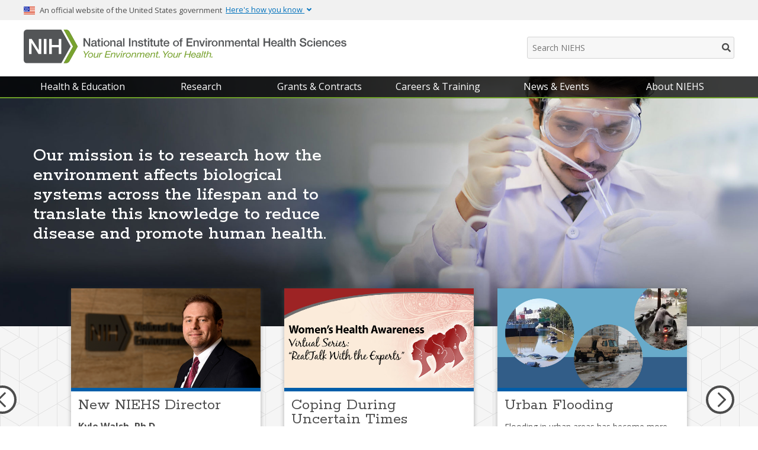

--- FILE ---
content_type: text/html; charset=UTF-8
request_url: https://www.niehs.nih.gov/
body_size: 60646
content:
<!DOCTYPE html>
<html lang="en" dir="ltr" prefix="content: http://purl.org/rss/1.0/modules/content/  dc: http://purl.org/dc/terms/  foaf: http://xmlns.com/foaf/0.1/  og: http://ogp.me/ns#  rdfs: http://www.w3.org/2000/01/rdf-schema#  schema: http://schema.org/  sioc: http://rdfs.org/sioc/ns#  sioct: http://rdfs.org/sioc/types#  skos: http://www.w3.org/2004/02/skos/core#  xsd: http://www.w3.org/2001/XMLSchema# ">
  <head>
<!-- ~~~Beginning of header meta (DO NOT DELETE)~~~-->
    <meta charset="utf-8" />
<meta name="description" content="National Institute of Environmental Health Sciences | The mission of NIEHS is to research how the environment affects biological systems across the lifespan and to translate this knowledge to reduce disease and promote human health." />
<link rel="shortlink" href="https://www.niehs.nih.gov/" />
<link rel="canonical" href="https://www.niehs.nih.gov/" />
<meta property="og:site_name" content="National Institute of Environmental Health Sciences" />
<meta property="og:type" content="website" />
<meta property="og:url" content="https://www.niehs.nih.gov/node/60089" />
<meta property="og:title" content="NIEHS Home page" />
<meta property="og:description" content="National Institute of Environmental Health Sciences | The mission of NIEHS is to research how the environment affects biological systems across the lifespan and to translate this knowledge to reduce disease and promote human health." />
<meta name="twitter:card" content="summary_large_image" />
<meta name="twitter:site" content="@NIEHS" />
<meta name="twitter:title" content="NIEHS Home page" />
<meta name="twitter:description" content="National Institute of Environmental Health Sciences | The mission of NIEHS is to research how the environment affects biological systems across the lifespan and to translate this knowledge to reduce disease and promote human health." />
<meta name="twitter:creator" content="@NIEHS" />
<meta name="google-site-verification" content="dr2u0MtH4KYEo1w6QJcYufbRXNB2bv32B3RriNRD32Q" />
<meta name="Generator" content="Drupal 10 (https://www.drupal.org)" />
<meta name="MobileOptimized" content="width" />
<meta name="HandheldFriendly" content="true" />
<meta name="viewport" content="width=device-width, initial-scale=1.0" />
<meta property="contentId" content="60089" />
<meta name="lastModDate" content="2026-01-07 12:00:00" />
<meta property="og:image" content="http://www.niehs.nih.gov/themes/custom/niehs_cms/web-resources/images/niehs_default_image_facebook_twitter.jpg" />
<meta name="twitter:image" content="http://www.niehs.nih.gov/themes/custom/niehs_cms/web-resources/images/niehs_default_image_facebook_twitter.jpg" />
<meta name="twitter:alt" content="NIEHS" />
<link rel="icon" href="/themes/custom/niehs_cms/favicon.ico" type="image/vnd.microsoft.icon" />

<!-- ~~~End of header meta (DO NOT DELETE)~~~-->
<!-- ~~~Beginning of page assets (DO NOT DELETE)~~~-->
    <title>NIEHS Home page | National Institute of Environmental Health Sciences</title>
    <link rel="stylesheet" media="all" href="/sites/default/files/css/css_yL3hGF8j0M8K6NLlq523RnxLBgtsZEW0N78kuFcihrY.css?delta=0&amp;language=en&amp;theme=niehs_cms&amp;include=[base64]" />
<link rel="stylesheet" media="all" href="/sites/default/files/css/css_C540Y1VPqi2h6T2ZTFZASPz6m97V3mm87AIVY6G40nY.css?delta=1&amp;language=en&amp;theme=niehs_cms&amp;include=[base64]" />
<link rel="stylesheet" media="print" href="/sites/default/files/css/css_6O5flKDDY-JQ7L3wEp7tTrzN7wKZ8-5RIQ0CInnuhwQ.css?delta=2&amp;language=en&amp;theme=niehs_cms&amp;include=[base64]" />

    <script type="application/json" data-drupal-selector="drupal-settings-json">{"path":{"baseUrl":"\/","pathPrefix":"","currentPath":"node\/60089","currentPathIsAdmin":false,"isFront":true,"currentLanguage":"en"},"pluralDelimiter":"\u0003","gtag":{"tagId":"","consentMode":false,"otherIds":[],"events":[],"additionalConfigInfo":[]},"suppressDeprecationErrors":true,"ajaxPageState":{"libraries":"[base64]","theme":"niehs_cms","theme_token":null},"ajaxTrustedUrl":[],"gtm":{"tagId":null,"settings":{"data_layer":"dataLayer","include_classes":false,"allowlist_classes":"google\nnonGooglePixels\nnonGoogleScripts\nnonGoogleIframes","blocklist_classes":"customScripts\ncustomPixels","include_environment":false,"environment_id":"","environment_token":""},"tagIds":["GTM-M2B8CZJ"]},"niehs_environments":{"env":"prod","site":"www"},"niehs_api":{"server":"https:\/\/api.niehs.nih.gov"},"user":{"uid":0,"permissionsHash":"de2737670cee0f2c539241245a6be441303b94fcc5c4121cb48706a9d181bf29"}}</script>
<script src="/sites/default/files/js/js_1pL792pADgTTQjBXh7ayrXXIgAn0rp24-nc_NEYrn1I.js?scope=header&amp;delta=0&amp;language=en&amp;theme=niehs_cms&amp;include=[base64]"></script>
<script src="/modules/contrib/google_tag/js/gtag.js?t98aja"></script>
<script src="/modules/contrib/google_tag/js/gtm.js?t98aja"></script>

<!-- ~~~End of page assets (DO NOT DELETE)~~~-->
  </head>
  <body data-color-scheme="default" class="path-frontpage page-node-type-home-page">
    <a tabindex="1" id="skip-nav" href="#skip-navigation">Skip Navigation</a>
  <div class="addthis_native_toolbox"></div>
        <noscript><iframe src="https://www.googletagmanager.com/ns.html?id=GTM-M2B8CZJ"
                  height="0" width="0" style="display:none;visibility:hidden"></iframe></noscript>

      <div class="site-wrapper dialog-off-canvas-main-canvas" data-off-canvas-main-canvas>
    	


<div class="notifications">
    <div data-drupal-messages-fallback class="hidden"></div>


</div>

<!-- Header starts -->
<header class="page-header">
	      <div class="usa-banner usa-top-banner-block">
    <div class="usa-accordion">
            <header class="usa-banner-header">
        <div class="usa-grid usa-banner-inner">
          <img alt="U.S. flag" src="/modules/custom/usa_top_banner_block/images/favicon-57.png">
          <p>An official website of the United States government</p>
          <button aria-controls="gov-banner" aria-expanded="false" class="usa-accordion-button usa-banner-button">
          	<span class="usa-banner-button-text">Here's how you know</span>
          </button>
        </div>
      </header>

      <div class="usa-banner-content usa-accordion-content usa-closed" id="gov-banner">
        <div class="usa-banner-guidance-gov usa-width-one-half">
          <img alt="Dot gov" class="usa-banner-icon usa-media_block-img" src="/modules/custom/usa_top_banner_block/images/dot-gov.svg">
          <div class="usa-media_block-body">
            <p><strong>The .gov means it’s official.</strong><br>Federal government websites often end in .gov or .mil. Before sharing sensitive information, make sure you’re on a federal government site.</p>
          </div>
        </div>

        <div class="usa-banner-guidance-ssl usa-width-one-half">
          <img alt="Https" class="usa-banner-icon usa-media_block-img" src="/modules/custom/usa_top_banner_block/images/icon-https.svg">
          <div class="usa-media_block-body">
            <p><strong>The site is secure.</strong><br>The <strong>https://</strong> ensures that you are connecting to the official website and that any information you provide is encrypted and transmitted securely.</p>
          </div>
        </div>
      </div>
    </div>
  </div>





  <div id="ewps-js-holder" data-ewps-site="public"></div>
	<div class="clearfix"></div>

	<div id="header-wrapper">
		  <div class="logo-wrapper__container">
  <div class="logo-wrapper">
    <h1 class="hide">National Institute of Environmental Health Sciences</h1>
    <a class="NIEHS-Logo" href="/">
      <picture>
        <source media="(min-width: 847px)" srcset="/themes/custom/niehs_cms/web-resources/images/niehs-logo.svg">
        <source media="(max-width: 846px)" srcset="/themes/custom/niehs_cms/web-resources/images/niehs-logo-mobile.svg">
        <img src="/themes/custom/niehs_cms/web-resources/images/niehs-logo.svg" alt="National Institute of Environmental Health Sciences">
      </picture>
      <!-- <img src="https://dev.niehs.nih.gov/Test/public_site_refresh/app/web-resources/images/niehs-logo.svg" alt="National Institute of Environmental Health Sciences"> -->
    </a>
    <div id="print-logo">
      <img class="print-logo" src="/themes/custom/niehs_cms/web-resources/images/NIH_NIEHS_Print_logo.gif" alt="National Institute of Environmental Health Sciences (NIEHS)" width="300" height="56">
    </div>
    <!-- Search start -->
    <div class="desktop-search">
      <div class="search-wrapper hide-for-small">
        <form method="get" action="/search/thundersearch">
          <label for="sitesearch" class="hide" style="display: none">Search NIEHS</label>
          <input class="box search queryAutocomplete" placeholder="Search NIEHS" id="sitesearch" title="Search NIEHS" aria-label="Search NIEHS" name="query" onfocus="if(this.value==this.defaultValue) this.value='';" onblur="if(this.value=='') this.value=this.defaultValue;" type="text">
          <button placeholder="Search" id="search-btn"><span class="hide-for-508">Search</span></button>
        </form>
      </div>
    </div>
    <!--Desktop Search end -->
    <div id="qrcode" class="injectedbyJS" title="https://www.niehs.nih.gov/?utm_source=qrCode&amp;utm_medium=scan&amp;utm_campaign=QR-www">
      <div class="QRCaption">Use this QR code to view the newest version of this document</div>
      </div>
  </div>
  <!-- end logo wrapper -->
</div>

		<div class="nav-wrapper">
			  <nav
  role="navigation" aria-labelledby="block-niehs-cms-niehsmainmenu-menu"  id="block-niehs-cms-niehsmainmenu" class="block block-menu navigation menu-- megamenu pre-load">
            
  <h2 class="visually-hidden" id="block-niehs-cms-niehsmainmenu-menu">NIEHS main menu</h2>
  

              <ol class="menu accessible-megamenu">

        
      
               
                       <li class="accessible-megamenu-top-nav-item health">
                <h2>
          <span tabindex="0" class="trackMe" data-seotracker="Menu: Health &amp; Education">
            Health &amp; Education
          </span>
        </h2>
                <div class="panel-1 accessible-megamenu-panel" role="region" aria-expanded="true" aria-hidden="false">
          <ol class="list-level-1">
            <li>
              <ul class="list-level-2 left">
                <li class="landing-page-link">
                  <span>
                                                              <a class="second-level-link " href="https://www.niehs.nih.gov/health">Health &amp; Education</a>
                                      </span>
                </li>
                                                                                                        <li class="accessible-megamenu-panel-group">
                                                        <a class="second-level-link" href="https://www.niehs.nih.gov/health/materials">Brochures &amp; Fact Sheets</a>
                  
                                  <div class="list-level-3 third-level" aria-expanded="false" aria-hidden="true">
                    <i class="fa fa-times" aria-hidden="true" style=""></i>
                    <div class="nav-feature">
                                          <div class="third-level-content">
                        <p>If you are giving a presentation about an environmental health topic or just looking for general information about environmental health research or the institute, this webpage will help.</p>
                      </div>
                                          <div class="third-level-content">
                                                  <div>
                                                          <a class="viewMoreButton" href='https://www.niehs.nih.gov/health/materials'>Explore Brochures &amp; Fact Sheets</a>
                                                      </div>
                                                                                                                                                                                                                                <ul class="link-container">
                                                    </ul>
                                              </div>
                    </div>
                  </div>
                </li>
                                                                                <li class="accessible-megamenu-panel-group">
                                                        <a class="second-level-link" href="https://www.niehs.nih.gov/health/topics">Environmental Health Topics</a>
                  
                                  <div class="list-level-3 third-level" aria-expanded="false" aria-hidden="true">
                    <i class="fa fa-times" aria-hidden="true" style=""></i>
                    <div class="nav-feature">
                                          <div class="third-level-content">
                                                  <div>
                                                          <a class="viewMoreButton" href='https://www.niehs.nih.gov/health/topics'>Explore Environmental Health Topics</a>
                                                      </div>
                                                                                                                                                                                                                                <ul class="link-container">
                                                                                                                                                                              <li>
                                                                                                        <a tabindex="0" class="level-3-link" href="https://www.niehs.nih.gov/health/topics/conditions">Conditions &amp; Diseases</a>
                                                                  </li>
                                                                                                                                                                                                                                        <li>
                                                                                                        <a tabindex="0" class="level-3-link" href="https://www.niehs.nih.gov/health/topics/agents">Environmental Agents</a>
                                                                  </li>
                                                                                                                                                                                                                                        <li>
                                                                                                        <a tabindex="0" class="level-3-link" href="https://www.niehs.nih.gov/health/topics/science">Environmental Health Science Basics</a>
                                                                  </li>
                                                                                                                                                                                                                                        <li>
                                                                                                        <a tabindex="0" class="level-3-link" href="https://www.niehs.nih.gov/health/topics/glossary">Environmental Health Sciences Glossary</a>
                                                                  </li>
                                                                                                                                                                                                                                        <li>
                                                                                                        <a tabindex="0" class="level-3-link" href="https://www.niehs.nih.gov/health/topics/nutrition">Nutrition, Health, and Your Environment</a>
                                                                  </li>
                                                                                                                                                                                                                                        <li>
                                                                                                        <a tabindex="0" class="level-3-link" href="https://www.niehs.nih.gov/health/topics/population">Population Research</a>
                                                                  </li>
                                                                                                                                                                                                                                        <li>
                                                                                                        <a tabindex="0" class="level-3-link" href="https://www.niehs.nih.gov/health/topics/enfermedades">Temas Sobre Salud Ambiental</a>
                                                                  </li>
                                                                                                              </ul>
                                              </div>
                    </div>
                  </div>
                </li>
                                                                                <li class="accessible-megamenu-panel-group">
                                                        <a class="second-level-link" href="https://www.niehs.nih.gov/health/scied">Science Education</a>
                  
                                  <div class="list-level-3 third-level" aria-expanded="false" aria-hidden="true">
                    <i class="fa fa-times" aria-hidden="true" style=""></i>
                    <div class="nav-feature">
                                          <div class="third-level-content">
                                                  <div>
                                                          <a class="viewMoreButton" href='https://www.niehs.nih.gov/health/scied'>Explore Science Education</a>
                                                      </div>
                                                                                                                                                                                                                                <ul class="link-container">
                                                                                                                                                                              <li>
                                                                                                        <a tabindex="0" class="level-3-link" href="https://www.niehs.nih.gov/health/scied/teachers">For Educators</a>
                                                                  </li>
                                                                                                                                                                                                                                        <li>
                                                                                                        <a tabindex="0" class="level-3-link" href="https://www.niehs.nih.gov/health/scied/scientists">For Scientists</a>
                                                                  </li>
                                                                                                                                                                                                                                        <li>
                                                                                                        <a tabindex="0" class="level-3-link" href="https://www.niehs.nih.gov/health/scied/students">For Students</a>
                                                                  </li>
                                                                                                                                                                                                                                        <li>
                                                                                                        <a tabindex="0" class="level-3-link" href="https://www.niehs.nih.gov/health/scied/tours">NIEHS Campus Tours &amp; Information Sessions</a>
                                                                  </li>
                                                                                                                                                                                                                                        <li>
                                                                                                        <a tabindex="0" class="level-3-link" href="https://www.niehs.nih.gov/health/scied/educationoutreach">Science Education &amp; Outreach</a>
                                                                  </li>
                                                                                                                                                                                                                                        <li>
                                                                                                        <a tabindex="0" class="level-3-link" href="https://www.niehs.nih.gov/health/scied/speaker">Speakers Bureau</a>
                                                                  </li>
                                                                                                              </ul>
                                              </div>
                    </div>
                  </div>
                </li>
                                                                                <li class="accessible-megamenu-panel-group">
                                                        <a href="https://www.niehs.nih.gov/health/kids/" class="second-level-link">Kids Environment | Kids Health</a>
                  
                                  <div class="list-level-3 third-level" aria-expanded="false" aria-hidden="true">
                    <i class="fa fa-times" aria-hidden="true" style=""></i>
                    <div class="nav-feature">
                                          <div class="third-level-content">
                        <p>A resource for kids, parents, and teachers to find fun and educational materials related to health, science, and the environment we live in today.</p>
                      </div>
                                          <div class="third-level-content">
                                                  <div>
                                                          <a class="viewMoreButton" href='https://www.niehs.nih.gov/health/kids/'>Explore Kids Environment | Kids Health</a>
                                                      </div>
                                                                                                                                                                                                                                <ul class="link-container">
                                                    </ul>
                                              </div>
                    </div>
                  </div>
                </li>
                                        </ul>
                          <div class="level2MenuSpacer"></div>
              <div class="megaMenuLandingContent">
                <i class="fa fa-times" aria-hidden="true"></i>

                <div class="megaMenuText">
                  <div class="summary-text">
                    <div class="rxbodyfield">NIEHS is committed to conducting the most rigorous research in environmental health sciences, and to communicating the results of this research to the public.</div>
                  </div>
                                      <a href="https://www.niehs.nih.gov/health">Explore Health &amp; Education</a>
                                    <span class="smallBackgroundImage"></span>
                </div>
              </div>
            </li>
          </ol>

        </div>
      </li>
     
      
               
                       <li class="accessible-megamenu-top-nav-item research">
                <h2>
          <span tabindex="0" class="trackMe" data-seotracker="Menu: Research">
            Research
          </span>
        </h2>
                <div class="panel-2 accessible-megamenu-panel" role="region" aria-expanded="true" aria-hidden="false">
          <ol class="list-level-1">
            <li>
              <ul class="list-level-2 left">
                <li class="landing-page-link">
                  <span>
                                                              <a class="second-level-link " href="https://www.niehs.nih.gov/research">Research</a>
                                      </span>
                </li>
                                                                                                        <li class="accessible-megamenu-panel-group">
                                                        <a class="second-level-link" href="https://www.niehs.nih.gov/research/atniehs">At NIEHS</a>
                  
                                  <div class="list-level-3 third-level" aria-expanded="false" aria-hidden="true">
                    <i class="fa fa-times" aria-hidden="true" style=""></i>
                    <div class="nav-feature">
                                          <div class="third-level-content">
                                                  <div>
                                                          <a class="viewMoreButton" href='https://www.niehs.nih.gov/research/atniehs'>Explore At NIEHS</a>
                                                      </div>
                                                                                                                                                                                                                                <ul class="link-container">
                                                                                                                                                                              <li>
                                                                                                        <a tabindex="0" class="level-3-link" href="https://www.niehs.nih.gov/research/atniehs/labs">Branches &amp; Laboratories</a>
                                                                  </li>
                                                                                                                                                                                                                                        <li>
                                                                                                        <a tabindex="0" class="level-3-link" href="https://www.niehs.nih.gov/research/atniehs/dir">Intramural Research Division</a>
                                                                  </li>
                                                                                                                                                                                                                                        <li>
                                                                                                        <a tabindex="0" class="level-3-link" href="https://www.niehs.nih.gov/research/atniehs/dtt">Translational Toxicology Division</a>
                                                                  </li>
                                                                                                                                                                                                                                        <li>
                                                                                                        <a tabindex="0" class="level-3-link" href="https://www.niehs.nih.gov/research/atniehs/facilities">Shared and Core Facilities</a>
                                                                  </li>
                                                                                                                                                                                                                                        <li>
                                                                                                        <a href="https://portal.niehs.nih.gov/staff/allScientists" class="level-3-link">All Scientists</a>
                                                                  </li>
                                                                                                                                                                                                                                        <li>
                                                                                                        <a tabindex="0" class="level-3-link" href="https://www.niehs.nih.gov/research/scientistSearch/laboratories">All Research Groups</a>
                                                                  </li>
                                                                                                              </ul>
                                              </div>
                    </div>
                  </div>
                </li>
                                                                                <li class="accessible-megamenu-panel-group">
                                                        <a class="second-level-link" href="https://www.niehs.nih.gov/research/supported">Grant Funded</a>
                  
                                  <div class="list-level-3 third-level" aria-expanded="false" aria-hidden="true">
                    <i class="fa fa-times" aria-hidden="true" style=""></i>
                    <div class="nav-feature">
                                          <div class="third-level-content">
                                                  <div>
                                                          <a class="viewMoreButton" href='https://www.niehs.nih.gov/research/supported'>Explore Grant Funded</a>
                                                      </div>
                                                                                                                                                                                                                                <ul class="link-container">
                                                                                                                                                                              <li>
                                                                                                        <a tabindex="0" class="level-3-link" href="https://www.niehs.nih.gov/research/supported/dert">About the Extramural Research and Training Division</a>
                                                                  </li>
                                                                                                                                                                                                                                        <li>
                                                                                                        <a tabindex="0" class="level-3-link" href="https://www.niehs.nih.gov/research/supported/centers">Centers, Interagency Collaborations, and Consortia</a>
                                                                  </li>
                                                                                                                                                                                                                                        <li>
                                                                                                        <a tabindex="0" class="level-3-link" href="https://www.niehs.nih.gov/research/supported/exposure">Environmental Exposure Research</a>
                                                                  </li>
                                                                                                                                                                                                                                        <li>
                                                                                                        <a tabindex="0" class="level-3-link" href="https://www.niehs.nih.gov/research/supported/epidemiology">Epidemiology Resources</a>
                                                                  </li>
                                                                                                                                                                                                                                        <li>
                                                                                                        <a tabindex="0" class="level-3-link" href="https://www.niehs.nih.gov/research/supported/health">Health Impacts Research</a>
                                                                  </li>
                                                                                                                                                                                                                                        <li>
                                                                                                        <a tabindex="0" class="level-3-link" href="https://www.niehs.nih.gov/research/supported/irt">Institutional Research Training</a>
                                                                  </li>
                                                                                                                                                                                                                                        <li>
                                                                                                        <a tabindex="0" class="level-3-link" href="https://www.niehs.nih.gov/research/supported/training">Researcher-Centered</a>
                                                                  </li>
                                                                                                                                                                                                                                        <li>
                                                                                                        <a tabindex="0" class="level-3-link" href="https://www.niehs.nih.gov/research/supported/success">Stories of Success</a>
                                                                  </li>
                                                                                                                                                                                                                                        <li>
                                                                                                        <a tabindex="0" class="level-3-link" href="https://www.niehs.nih.gov/research/supported/timesensitive">Time-Sensitive Research Opportunities in Environmental Health</a>
                                                                  </li>
                                                                                                                                                                                                                                        <li>
                                                                                                        <a tabindex="0" class="level-3-link" href="https://www.niehs.nih.gov/research/supported/translational">Translational Science, Outreach, and Education</a>
                                                                  </li>
                                                                                                                                                                                                                                        <li>
                                                                                                        <a tabindex="0" class="level-3-link" href="https://www.niehs.nih.gov/research/supported/whatsnew">What&#039;s New</a>
                                                                  </li>
                                                                                                              </ul>
                                              </div>
                    </div>
                  </div>
                </li>
                                                                                <li class="accessible-megamenu-panel-group">
                                                        <a class="second-level-link" href="https://www.niehs.nih.gov/research/programs">Initiatives</a>
                  
                                  <div class="list-level-3 third-level" aria-expanded="false" aria-hidden="true">
                    <i class="fa fa-times" aria-hidden="true" style=""></i>
                    <div class="nav-feature">
                                          <div class="third-level-content">
                                                  <div>
                                                          <a class="viewMoreButton" href='https://www.niehs.nih.gov/research/programs'>Explore Initiatives</a>
                                                      </div>
                                                                                                                                                                                                                                <ul class="link-container">
                                                                                                                                                                              <li>
                                                                                                        <a tabindex="0" class="level-3-link" href="https://www.niehs.nih.gov/research/programs/chords">Connecting Health Outcomes Research and Data Systems (CHORDS)</a>
                                                                  </li>
                                                                                                                                                                                                                                        <li>
                                                                                                        <a tabindex="0" class="level-3-link" href="https://www.niehs.nih.gov/research/programs/disaster">Disaster Research Response (DR2) Program</a>
                                                                  </li>
                                                                                                                                                                                                                                        <li>
                                                                                                        <a tabindex="0" class="level-3-link" href="https://www.niehs.nih.gov/research/programs/east_palestine">East Palestine (Ohio) Train Derailment Research Response</a>
                                                                  </li>
                                                                                                                                                                                                                                        <li>
                                                                                                        <a tabindex="0" class="level-3-link" href="https://www.niehs.nih.gov/research/programs/ehlc">Environmental Health Language Collaborative</a>
                                                                  </li>
                                                                                                                                                                                                                                        <li>
                                                                                                        <a tabindex="0" class="level-3-link" href="https://www.niehs.nih.gov/research/programs/geh">Global Environmental Health</a>
                                                                  </li>
                                                                                                                                                                                                                                        <li>
                                                                                                        <a tabindex="0" class="level-3-link" href="https://www.niehs.nih.gov/research/programs/extreme-weather">NIH Program on Health and Extreme Weather</a>
                                                                  </li>
                                                                                                                                                                                                                                        <li>
                                                                                                        <a tabindex="0" class="level-3-link" href="https://www.niehs.nih.gov/research/programs/radx">NIH RADx Efforts at NIEHS</a>
                                                                  </li>
                                                                                                                                                                                                                                        <li>
                                                                                                        <a tabindex="0" class="level-3-link" href="https://www.niehs.nih.gov/research/programs/pfas">PFAS Research</a>
                                                                  </li>
                                                                                                                                                                                                                                        <li>
                                                                                                        <a tabindex="0" class="level-3-link" href="https://www.niehs.nih.gov/research/programs/tox21">Tox21</a>
                                                                  </li>
                                                                                                                                                                                                                                        <li>
                                                                                                        <a tabindex="0" class="level-3-link" href="https://www.niehs.nih.gov/research/programs/translational">Translational Research at NIEHS</a>
                                                                  </li>
                                                                                                                                                                                                                                        <li>
                                                                                                        <a tabindex="0" class="level-3-link" href="https://www.niehs.nih.gov/research/programs/wha">Women&#039;s Health Awareness</a>
                                                                  </li>
                                                                                                              </ul>
                                              </div>
                    </div>
                  </div>
                </li>
                                                                                <li class="accessible-megamenu-panel-group">
                                                        <a class="second-level-link" href="https://www.niehs.nih.gov/research/highlights">Research Highlights</a>
                  
                                  <div class="list-level-3 third-level" aria-expanded="false" aria-hidden="true">
                    <i class="fa fa-times" aria-hidden="true" style=""></i>
                    <div class="nav-feature">
                                          <div class="third-level-content">
                                                  <div class="views-element-container"><div class="view view-research-highlights view-id-research_highlights view-display-id-block_2 js-view-dom-id-1f75f5c7b18e90320eeeaa131e6500e70c77852789b46759bba1a991be5d9ecf">
  
    
      
      <div class="view-content">
      
<ul class="link-container">
                            <li>
            <a tabindex="0" class="level-3-link" href="/research/highlights/detail/highlightid/146506">2024 Road Map for Sequencing RNA and Its Modifications, New NASEM report </a>
        </li>
                            <li>
            <a tabindex="0" class="level-3-link" href="/research/highlights/detail/highlightid/146511">Sister Study Turns 20</a>
        </li>
                            <li>
            <a tabindex="0" class="level-3-link" href="/research/highlights/detail/highlightid/146521">3D Structure of Twinkle Protein </a>
        </li>
                            <li>
            <a tabindex="0" class="level-3-link" href="/research/highlights/detail/highlightid/146361">15th Report on Carcinogens</a>
        </li>
                            <li>
            <a tabindex="0" class="level-3-link" href="/research/highlights/detail/highlightid/146366">Autoimmunity May Be Rising in the United States</a>
        </li>
    </ul>

    </div>
  
          </div>
</div>

                                                                                                                                              </div>
                    </div>
                  </div>
                </li>
                                                                                <li class="accessible-megamenu-panel-group">
                                                        <a class="second-level-link" href="https://www.niehs.nih.gov/research/resources">Resources for Scientists</a>
                  
                                  <div class="list-level-3 third-level" aria-expanded="false" aria-hidden="true">
                    <i class="fa fa-times" aria-hidden="true" style=""></i>
                    <div class="nav-feature">
                                          <div class="third-level-content">
                                                  <div>
                                                          <a class="viewMoreButton" href='https://www.niehs.nih.gov/research/resources'>Explore Resources for Scientists</a>
                                                      </div>
                                                                                                                                                                                                                                <ul class="link-container">
                                                                                                                                                                              <li>
                                                                                                        <a tabindex="0" class="level-3-link" href="https://www.niehs.nih.gov/research/resources/articles_journals">Articles and Journals</a>
                                                                  </li>
                                                                                                                                                                                                                                        <li>
                                                                                                        <a tabindex="0" class="level-3-link" href="https://www.niehs.nih.gov/research/resources/bioethics">Bioethics</a>
                                                                  </li>
                                                                                                                                                                                                                                        <li>
                                                                                                        <a tabindex="0" class="level-3-link" href="https://www.niehs.nih.gov/research/resources/databases">Databases</a>
                                                                  </li>
                                                                                                                                                                                                                                        <li>
                                                                                                        <a tabindex="0" class="level-3-link" href="https://www.niehs.nih.gov/research/resources/epresr">Electron Paramagnetic Resonance/Electron Spin Resonance (EPR/ESR)</a>
                                                                  </li>
                                                                                                                                                                                                                                        <li>
                                                                                                        <a tabindex="0" class="level-3-link" href="https://www.niehs.nih.gov/research/resources/glossary">Glossaries</a>
                                                                  </li>
                                                                                                                                                                                                                                        <li>
                                                                                                        <a tabindex="0" class="level-3-link" href="https://www.niehs.nih.gov/research/resources/imacs">International Myositis Assessment &amp; Clinical Studies Group (IMACS)</a>
                                                                  </li>
                                                                                                                                                                                                                                        <li>
                                                                                                        <a tabindex="0" class="level-3-link" href="https://www.niehs.nih.gov/research/resources/library">Library &amp; Information Services</a>
                                                                  </li>
                                                                                                                                                                                                                                        <li>
                                                                                                        <a tabindex="0" class="level-3-link" href="https://www.niehs.nih.gov/research/resources/protocols">Protocols</a>
                                                                  </li>
                                                                                                                                                                                                                                        <li>
                                                                                                        <a tabindex="0" class="level-3-link" href="https://www.niehs.nih.gov/research/resources/partners">Research Partners</a>
                                                                  </li>
                                                                                                                                                                                                                                        <li>
                                                                                                        <a tabindex="0" class="level-3-link" href="https://www.niehs.nih.gov/research/resources/events">Seminars, Conferences, &amp; Symposia</a>
                                                                  </li>
                                                                                                                                                                                                                                        <li>
                                                                                                        <a tabindex="0" class="level-3-link" href="https://www.niehs.nih.gov/research/resources/software">Software</a>
                                                                  </li>
                                                                                                                                                                                                                                        <li>
                                                                                                        <a tabindex="0" class="level-3-link" href="https://www.niehs.nih.gov/research/resources/techtransfer">Technology Transfer</a>
                                                                  </li>
                                                                                                                                                                                                                                        <li>
                                                                                                        <a tabindex="0" class="level-3-link" href="https://www.niehs.nih.gov/research/resources/visual-guides">Training and Visual Guides</a>
                                                                  </li>
                                                                                                              </ul>
                                              </div>
                    </div>
                  </div>
                </li>
                                                                                <li class="accessible-megamenu-panel-group">
                                                        <a class="second-level-link" href="https://www.niehs.nih.gov/research/scientific-data">Scientific Data</a>
                  
                                  <div class="list-level-3 third-level" aria-expanded="false" aria-hidden="true">
                    <i class="fa fa-times" aria-hidden="true" style=""></i>
                    <div class="nav-feature">
                                          <div class="third-level-content">
                                                  <div>
                                                          <a class="viewMoreButton" href='https://www.niehs.nih.gov/research/scientific-data'>Explore Scientific Data</a>
                                                      </div>
                                                                                                                                                                                                                                <ul class="link-container">
                                                                                                                                                                              <li>
                                                                                                        <a tabindex="0" class="level-3-link" href="https://www.niehs.nih.gov/research/scientific-data/plan">Data Management and Sharing Plan Development</a>
                                                                  </li>
                                                                                                                                                                                                                                        <li>
                                                                                                        <a tabindex="0" class="level-3-link" href="https://www.niehs.nih.gov/research/scientific-data/policy">Data Management and Sharing Policies</a>
                                                                  </li>
                                                                                                                                                                                                                                        <li>
                                                                                                        <a tabindex="0" class="level-3-link" href="https://www.niehs.nih.gov/research/scientific-data/funding">Data Science Funding Opportunities</a>
                                                                  </li>
                                                                                                                                                                                                                                        <li>
                                                                                                        <a tabindex="0" class="level-3-link" href="https://www.niehs.nih.gov/research/scientific-data/questions">Frequently Asked Questions</a>
                                                                  </li>
                                                                                                                                                                                                                                        <li>
                                                                                                        <a tabindex="0" class="level-3-link" href="https://www.niehs.nih.gov/research/scientific-data/value">Maximizing the Value of Scientific Data</a>
                                                                  </li>
                                                                                                                                                                                                                                        <li>
                                                                                                        <a tabindex="0" class="level-3-link" href="https://www.niehs.nih.gov/research/scientific-data/data-resources">Scientific Data Resources</a>
                                                                  </li>
                                                                                                              </ul>
                                              </div>
                    </div>
                  </div>
                </li>
                                        </ul>
                          <div class="level2MenuSpacer"></div>
              <div class="megaMenuLandingContent">
                <i class="fa fa-times" aria-hidden="true"></i>

                <div class="megaMenuText">
                  <div class="summary-text">
                    <div class="rxbodyfield">NIEHS research uses state-of-the-art science and technology to investigate the interplay between environmental exposures, human biology, genetics, and common diseases to help prevent disease and improve human health.</div>
                  </div>
                                      <a href="https://www.niehs.nih.gov/research">Explore Research</a>
                                    <span class="smallBackgroundImage"></span>
                </div>
              </div>
            </li>
          </ol>

        </div>
      </li>
     
      
               
                       <li class="accessible-megamenu-top-nav-item grants-and-contracts">
                <h2>
          <span tabindex="0" class="trackMe" data-seotracker="Menu: Grants &amp; Contracts">
            Grants &amp; Contracts
          </span>
        </h2>
                <div class="panel-3 accessible-megamenu-panel" role="region" aria-expanded="true" aria-hidden="false">
          <ol class="list-level-1">
            <li>
              <ul class="list-level-2 left">
                <li class="landing-page-link">
                  <span>
                                                              <a class="second-level-link " href="https://www.niehs.nih.gov/grants-and-contracts">Grants &amp; Contracts</a>
                                      </span>
                </li>
                                                                                                        <li class="accessible-megamenu-panel-group">
                                                        <a class="second-level-link" href="https://www.niehs.nih.gov/grants-and-contracts/about">About</a>
                  
                                  <div class="list-level-3 third-level" aria-expanded="false" aria-hidden="true">
                    <i class="fa fa-times" aria-hidden="true" style=""></i>
                    <div class="nav-feature">
                                          <div class="third-level-content">
                                                  <div>
                                                          <a class="viewMoreButton" href='https://www.niehs.nih.gov/grants-and-contracts/about'>Explore About</a>
                                                      </div>
                                                                                                                                                                                                                                <ul class="link-container">
                                                                                                                                                                              <li>
                                                                                                        <a tabindex="0" class="level-3-link" href="https://www.niehs.nih.gov/grants-and-contracts/about/contacts">Contacts for NIEHS Applicants</a>
                                                                  </li>
                                                                                                                                                                                                                                        <li>
                                                                                                        <a tabindex="0" class="level-3-link" href="https://www.niehs.nih.gov/grants-and-contracts/about/funded-research">NIEHS Funded Research</a>
                                                                  </li>
                                                                                                                                                                                                                                        <li>
                                                                                                        <a tabindex="0" class="level-3-link" href="https://www.niehs.nih.gov/grants-and-contracts/about/strategies">NIEHS Funding Strategies</a>
                                                                  </li>
                                                                                                              </ul>
                                              </div>
                    </div>
                  </div>
                </li>
                                                                                <li class="accessible-megamenu-panel-group">
                                                        <a class="second-level-link" href="https://www.niehs.nih.gov/grants-and-contracts/acquisitions">Contract Acquisitions</a>
                  
                                  <div class="list-level-3 third-level" aria-expanded="false" aria-hidden="true">
                    <i class="fa fa-times" aria-hidden="true" style=""></i>
                    <div class="nav-feature">
                                          <div class="third-level-content">
                                                  <div>
                                                          <a class="viewMoreButton" href='https://www.niehs.nih.gov/grants-and-contracts/acquisitions'>Explore Contract Acquisitions</a>
                                                      </div>
                                                                                                                                                                                                                                <ul class="link-container">
                                                                                                                                                                              <li>
                                                                                                        <a tabindex="0" class="level-3-link" href="https://www.niehs.nih.gov/grants-and-contracts/acquisitions/bidboard">Acquisitions Bid Board</a>
                                                                  </li>
                                                                                                                                                                                                                                        <li>
                                                                                                        <a tabindex="0" class="level-3-link" href="https://www.niehs.nih.gov/grants-and-contracts/acquisitions/reaching">Reaching Acquisitions</a>
                                                                  </li>
                                                                                                              </ul>
                                              </div>
                    </div>
                  </div>
                </li>
                                                                                <li class="accessible-megamenu-panel-group">
                                                        <a class="second-level-link" href="https://www.niehs.nih.gov/grants-and-contracts/news-events">Funding News and Events</a>
                  
                                  <div class="list-level-3 third-level" aria-expanded="false" aria-hidden="true">
                    <i class="fa fa-times" aria-hidden="true" style=""></i>
                    <div class="nav-feature">
                                          <div class="third-level-content">
                                                  <div>
                                                          <a class="viewMoreButton" href='https://www.niehs.nih.gov/grants-and-contracts/news-events'>Explore Funding News and Events</a>
                                                      </div>
                                                                                                                                                                                                                                <ul class="link-container">
                                                    </ul>
                                              </div>
                    </div>
                  </div>
                </li>
                                                                                <li class="accessible-megamenu-panel-group">
                                                        <a class="second-level-link" href="https://www.niehs.nih.gov/grants-and-contracts/grant-opportunities">Grant Opportunities and Notices</a>
                  
                                  <div class="list-level-3 third-level" aria-expanded="false" aria-hidden="true">
                    <i class="fa fa-times" aria-hidden="true" style=""></i>
                    <div class="nav-feature">
                                          <div class="third-level-content">
                                                  <div>
                                                          <a class="viewMoreButton" href='https://www.niehs.nih.gov/grants-and-contracts/grant-opportunities'>Explore Grant Opportunities and Notices</a>
                                                      </div>
                                                                                                                                                                                                                                <ul class="link-container">
                                                                                                                                                                              <li>
                                                                                                        <a tabindex="0" class="level-3-link" href="https://www.niehs.nih.gov/grants-and-contracts/grant-opportunities/funding-opportunities">NIEHS Funding Opportunities</a>
                                                                  </li>
                                                                                                              </ul>
                                              </div>
                    </div>
                  </div>
                </li>
                                                                                <li class="accessible-megamenu-panel-group">
                                                        <a class="second-level-link" href="https://www.niehs.nih.gov/grants-and-contracts/grants-process">Grants Process and Policies</a>
                  
                                  <div class="list-level-3 third-level" aria-expanded="false" aria-hidden="true">
                    <i class="fa fa-times" aria-hidden="true" style=""></i>
                    <div class="nav-feature">
                                          <div class="third-level-content">
                                                  <div>
                                                          <a class="viewMoreButton" href='https://www.niehs.nih.gov/grants-and-contracts/grants-process'>Explore Grants Process and Policies</a>
                                                      </div>
                                                                                                                                                                                                                                <ul class="link-container">
                                                                                                                                                                              <li>
                                                                                                        <a tabindex="0" class="level-3-link" href="https://www.niehs.nih.gov/grants-and-contracts/grants-process/acknowledgement">Acknowledgement of NIEHS Support</a>
                                                                  </li>
                                                                                                                                                                                                                                        <li>
                                                                                                        <a tabindex="0" class="level-3-link" href="https://www.niehs.nih.gov/grants-and-contracts/grants-process/carryover">NIEHS Carryover Requests</a>
                                                                  </li>
                                                                                                              </ul>
                                              </div>
                    </div>
                  </div>
                </li>
                                        </ul>
                          <div class="level2MenuSpacer"></div>
              <div class="megaMenuLandingContent">
                <i class="fa fa-times" aria-hidden="true"></i>

                <div class="megaMenuText">
                  <div class="summary-text">
                    <div class="rxbodyfield">NIEHS provides federal funding in the form of grants to universities, other research organizations, and small businesses. These grants mostly support research studies, but also cooperative research and development projects.</div>
                  </div>
                                      <a href="https://www.niehs.nih.gov/grants-and-contracts">Explore Grants &amp; Contracts</a>
                                    <span class="smallBackgroundImage"></span>
                </div>
              </div>
            </li>
          </ol>

        </div>
      </li>
     
      
               
                       <li class="accessible-megamenu-top-nav-item careers">
                <h2>
          <span tabindex="0" class="trackMe" data-seotracker="Menu: Careers &amp; Training">
            Careers &amp; Training
          </span>
        </h2>
                <div class="panel-4 accessible-megamenu-panel" role="region" aria-expanded="true" aria-hidden="false">
          <ol class="list-level-1">
            <li>
              <ul class="list-level-2 left">
                <li class="landing-page-link">
                  <span>
                                                              <a class="second-level-link " href="https://www.niehs.nih.gov/careers">Careers &amp; Training</a>
                                      </span>
                </li>
                                                                                                        <li class="accessible-megamenu-panel-group">
                                                        <a class="second-level-link" href="https://www.niehs.nih.gov/careers/research">Research Training</a>
                  
                                  <div class="list-level-3 third-level" aria-expanded="false" aria-hidden="true">
                    <i class="fa fa-times" aria-hidden="true" style=""></i>
                    <div class="nav-feature">
                                          <div class="third-level-content">
                                                  <div>
                                                          <a class="viewMoreButton" href='https://www.niehs.nih.gov/careers/research'>Explore Research Training</a>
                                                      </div>
                                                                                                                                                                                                                                <ul class="link-container">
                                                                                                                                                                              <li>
                                                                                                        <a tabindex="0" class="level-3-link" href="https://www.niehs.nih.gov/careers/research/recruitment">Fellow Recruitment</a>
                                                                  </li>
                                                                                                                                                                                                                                        <li>
                                                                                                        <a tabindex="0" class="level-3-link" href="https://www.niehs.nih.gov/careers/research/nta">Trainees Assembly</a>
                                                                  </li>
                                                                                                                                                                                                                                        <li>
                                                                                                        <a tabindex="0" class="level-3-link" href="https://www.niehs.nih.gov/careers/research/fellows">Fellows&#039; Career Development</a>
                                                                  </li>
                                                                                                                                                                                                                                        <li>
                                                                                                        <a tabindex="0" class="level-3-link" href="https://www.niehs.nih.gov/careers/research/scholars">NIEHS Scholars Connect Program</a>
                                                                  </li>
                                                                                                                                                                                                                                        <li>
                                                                                                        <a tabindex="0" class="level-3-link" href="https://www.niehs.nih.gov/careers/research/med-students">NIEHS Medical Student Research Fellowships</a>
                                                                  </li>
                                                                                                                                                                                                                                        <li>
                                                                                                        <a tabindex="0" class="level-3-link" href="https://www.niehs.nih.gov/careers/research/summers">NIH Summer Internship Program</a>
                                                                  </li>
                                                                                                                                                                                                                                        <li>
                                                                                                        <a tabindex="0" class="level-3-link" href="https://www.niehs.nih.gov/careers/research/postdoc-training">Postdoctoral Training Opportunities in Translational Toxicology</a>
                                                                  </li>
                                                                                                                                                                                                                                        <li>
                                                                                                        <a tabindex="0" class="level-3-link" href="https://www.niehs.nih.gov/careers/research/trainingfrom">Training, Fellowship, and Career Awards</a>
                                                                  </li>
                                                                                                              </ul>
                                              </div>
                    </div>
                  </div>
                </li>
                                                                                <li class="accessible-megamenu-panel-group">
                                                        <a class="second-level-link" href="https://www.niehs.nih.gov/careers/hazmat">HAZMAT Safety &amp; Training</a>
                  
                                  <div class="list-level-3 third-level" aria-expanded="false" aria-hidden="true">
                    <i class="fa fa-times" aria-hidden="true" style=""></i>
                    <div class="nav-feature">
                                          <div class="third-level-content">
                                                  <div>
                                                          <a class="viewMoreButton" href='https://www.niehs.nih.gov/careers/hazmat'>Explore HAZMAT Safety &amp; Training</a>
                                                      </div>
                                                                                                                                                                                                                                <ul class="link-container">
                                                                                                                                                                              <li>
                                                                                                        <a tabindex="0" class="level-3-link" href="https://www.niehs.nih.gov/careers/hazmat/about_wetp">About the Worker Training Program (WTP)</a>
                                                                  </li>
                                                                                                                                                                                                                                        <li>
                                                                                                        <a href="https://tools.niehs.nih.gov/wetp/" class="level-3-link">Clearinghouse</a>
                                                                  </li>
                                                                                                                                                                                                                                        <li>
                                                                                                        <a tabindex="0" class="level-3-link" href="https://www.niehs.nih.gov/careers/hazmat/funding">Funding Opportunities</a>
                                                                  </li>
                                                                                                                                                                                                                                        <li>
                                                                                                        <a tabindex="0" class="level-3-link" href="https://www.niehs.nih.gov/careers/hazmat/events">Meetings &amp; Workshops</a>
                                                                  </li>
                                                                                                                                                                                                                                        <li>
                                                                                                        <a tabindex="0" class="level-3-link" href="https://www.niehs.nih.gov/careers/hazmat/disaster_response">National Response &amp; Disaster Recovery</a>
                                                                  </li>
                                                                                                                                                                                                                                        <li>
                                                                                                        <a tabindex="0" class="level-3-link" href="https://www.niehs.nih.gov/careers/hazmat/links">Other Links &amp; Resources</a>
                                                                  </li>
                                                                                                                                                                                                                                        <li>
                                                                                                        <a tabindex="0" class="level-3-link" href="https://www.niehs.nih.gov/careers/hazmat/accomplishments">Program Highlights</a>
                                                                  </li>
                                                                                                                                                                                                                                        <li>
                                                                                                        <a tabindex="0" class="level-3-link" href="https://www.niehs.nih.gov/careers/hazmat/state_profiles">State Profiles</a>
                                                                  </li>
                                                                                                                                                                                                                                        <li>
                                                                                                        <a tabindex="0" class="level-3-link" href="https://www.niehs.nih.gov/careers/hazmat/training_program_areas">Training Program Areas</a>
                                                                  </li>
                                                                                                                                                                                                                                        <li>
                                                                                                        <a tabindex="0" class="level-3-link" href="https://www.niehs.nih.gov/careers/hazmat/locations">Where We Train</a>
                                                                  </li>
                                                                                                                                                                                                                                        <li>
                                                                                                        <a tabindex="0" class="level-3-link" href="https://www.niehs.nih.gov/careers/hazmat/awardees">Who We Fund</a>
                                                                  </li>
                                                                                                                                                                                                                                        <li>
                                                                                                        <a tabindex="0" class="level-3-link" href="https://www.niehs.nih.gov/careers/hazmat/trainees">Who We Train</a>
                                                                  </li>
                                                                                                              </ul>
                                              </div>
                    </div>
                  </div>
                </li>
                                                                                <li class="accessible-megamenu-panel-group">
                                                        <a class="second-level-link" href="https://www.niehs.nih.gov/careers/jobs">Jobs at NIEHS</a>
                  
                                  <div class="list-level-3 third-level" aria-expanded="false" aria-hidden="true">
                    <i class="fa fa-times" aria-hidden="true" style=""></i>
                    <div class="nav-feature">
                                          <div class="third-level-content">
                        <p>NIEHS has a goal to ensure job opportunities and career enhancements programs for both our work force and our community.</p>
                      </div>
                                          <div class="third-level-content">
                                                  <div>
                                                          <a class="viewMoreButton" href='https://www.niehs.nih.gov/careers/jobs'>Explore Jobs at NIEHS</a>
                                                      </div>
                                                                                                                                              </div>
                    </div>
                  </div>
                </li>
                                        </ul>
                          <div class="level2MenuSpacer"></div>
              <div class="megaMenuLandingContent">
                <i class="fa fa-times" aria-hidden="true"></i>

                <div class="megaMenuText">
                  <div class="summary-text">
                    <div class="rxbodyfield">NIEHS offers a broad range of job opportunities, career enhancement programs, and research training grants and programs in environmental health sciences and administration.</div>
                  </div>
                                      <a href="https://www.niehs.nih.gov/careers">Explore Careers &amp; Training</a>
                                    <span class="smallBackgroundImage"></span>
                </div>
              </div>
            </li>
          </ol>

        </div>
      </li>
     
      
               
                       <li class="accessible-megamenu-top-nav-item news">
                <h2>
          <span tabindex="0" class="trackMe" data-seotracker="Menu: News &amp; Events">
            News &amp; Events
          </span>
        </h2>
                <div class="panel-5 accessible-megamenu-panel" role="region" aria-expanded="true" aria-hidden="false">
          <ol class="list-level-1">
            <li>
              <ul class="list-level-2 left">
                <li class="landing-page-link">
                  <span>
                                                              <a class="second-level-link " href="https://www.niehs.nih.gov/news">News &amp; Events</a>
                                      </span>
                </li>
                                                                                                        <li class="accessible-megamenu-panel-group">
                                                        <a class="second-level-link" href="https://www.niehs.nih.gov/news/events">Events</a>
                  
                                  <div class="list-level-3 third-level" aria-expanded="false" aria-hidden="true">
                    <i class="fa fa-times" aria-hidden="true" style=""></i>
                    <div class="nav-feature">
                                          <div class="third-level-content">
                        <p>NIEHS sponsors and co-sponsors scientific meetings, conferences, and events throughout the year. These meetings are listed in the NIEHS Events Calendar and are open to the general public.</p>
                      </div>
                                          <div class="third-level-content">
                                                  <div>
                                                          <a class="viewMoreButton" href='https://www.niehs.nih.gov/news/events'>Explore Events</a>
                                                      </div>
                                                                                                                                                                                                                                <ul class="link-container">
                                                                                                                                                                              <li>
                                                                                                        <a tabindex="0" class="level-3-link" href="https://www.niehs.nih.gov/news/events/careerfair">28th Annual NIEHS Biomedical Career Symposium</a>
                                                                  </li>
                                                                                                                                                                                                                                        <li>
                                                                                                        <a tabindex="0" class="level-3-link" href="https://www.niehs.nih.gov/news/events/pastmtg">Past Events</a>
                                                                  </li>
                                                                                                              </ul>
                                              </div>
                    </div>
                  </div>
                </li>
                                                                                <li class="accessible-megamenu-panel-group">
                                                        <a class="second-level-link" href="https://www.niehs.nih.gov/news/webcasts">Live Webcasts</a>
                  
                                  <div class="list-level-3 third-level" aria-expanded="false" aria-hidden="true">
                    <i class="fa fa-times" aria-hidden="true" style=""></i>
                    <div class="nav-feature">
                                          <div class="third-level-content">
                                                  <div class="views-element-container"><div class="upcoming-webcasts">
	<h3>Webcasts</h3>
          <div style='margin-bottom: 1.25rem'>
      <p>There are no webcasts currently scheduled.</p>
    </div>
    <div class="viewMoreButton"><a href="/news/webcasts">Explore Webcasts</a></div>

</div>
</div>

                                                                                                                                                                                                                                <ul class="link-container">
                                                                                                                                                                              <li>
                                                                                                        <a tabindex="0" class="level-3-link" href="https://www.niehs.nih.gov/news/webcasts/help">Video Support</a>
                                                                  </li>
                                                                                                              </ul>
                                              </div>
                    </div>
                  </div>
                </li>
                                                                                <li class="accessible-megamenu-panel-group">
                                                        <a class="second-level-link" href="https://www.niehs.nih.gov/news/newsroom">News Room</a>
                  
                                  <div class="list-level-3 third-level" aria-expanded="false" aria-hidden="true">
                    <i class="fa fa-times" aria-hidden="true" style=""></i>
                    <div class="nav-feature">
                                          <div class="third-level-content">
                                                  <div>
                                                          <a class="viewMoreButton" href='https://www.niehs.nih.gov/news/newsroom'>Explore News Room</a>
                                                      </div>
                                                                                                                                                                                                                                <ul class="link-container">
                                                                                                                                                                              <li>
                                                                                                        <a tabindex="0" class="level-3-link" href="https://www.niehs.nih.gov/news/newsroom/interviews">Interviews</a>
                                                                  </li>
                                                                                                                                                                                                                                        <li>
                                                                                                        <a tabindex="0" class="level-3-link" href="https://www.niehs.nih.gov/newsreleases">News Releases</a>
                                                                  </li>
                                                                                                                                                                                                                                        <li>
                                                                                                        <a tabindex="0" class="level-3-link" href="https://www.niehs.nih.gov/news/newsroom/photos">Photos &amp; Biographies, B-roll</a>
                                                                  </li>
                                                                                                                                                                                                                                        <li>
                                                                                                        <a tabindex="0" class="level-3-link" href="https://www.niehs.nih.gov/rssfeed">RSS News Feeds</a>
                                                                  </li>
                                                                                                                                                                                                                                        <li>
                                                                                                        <a tabindex="0" class="level-3-link" href="https://www.niehs.nih.gov/news/newsroom/newslist">Subscribe</a>
                                                                  </li>
                                                                                                              </ul>
                                              </div>
                    </div>
                  </div>
                </li>
                                                                                <li class="accessible-megamenu-panel-group">
                                                        <a class="second-level-link" href="https://www.niehs.nih.gov/news/allnewsletters">Newsletters</a>
                  
                                  <div class="list-level-3 third-level" aria-expanded="false" aria-hidden="true">
                    <i class="fa fa-times" aria-hidden="true" style=""></i>
                    <div class="nav-feature">
                                          <div class="third-level-content">
                                                  <div>
                                                          <a class="viewMoreButton" href='https://www.niehs.nih.gov/news/allnewsletters'>Explore Newsletters</a>
                                                      </div>
                                                                          <ul class="link-container">
                            <li>
                              <a tabindex="0" class="level-3-link" href="/news/factor/">Environmental Factor</a>
                              <a tabindex="0" class="level-3-link" href="/research/programs/geh/geh_newsletter/">Global Environmental Health (GEH) Newsletter</a>
                              <a tabindex="0" class="level-3-link" href="/research/supported/translational/peph/">Partnerships for Environmental Public Health Newsletter (PEPH)</a>
                              <a tabindex="0" class="level-3-link" href="/research/supported/centers/srp/science_digest/">Superfund Research Program (SRP)</a>
                              <a tabindex="0" class="level-3-link" href="/research/programs/wha/newsletter/all-issues/">Women’s Health Awareness (WHA) Newsletter</a>
                            </li>
                          </ul>
                                                                                                                                                                                                        <ul class="link-container">
                                                    </ul>
                                              </div>
                    </div>
                  </div>
                </li>
                                                                                <li class="accessible-megamenu-panel-group">
                                                        <a class="second-level-link" href="https://www.niehs.nih.gov/news/podcasts">Podcasts</a>
                  
                                  <div class="list-level-3 third-level" aria-expanded="false" aria-hidden="true">
                    <i class="fa fa-times" aria-hidden="true" style=""></i>
                    <div class="nav-feature">
                                          <div class="third-level-content">
                        <p>Download or play NIEHS Health Chat&#039;s with a wide range of experts and topics.</p>
                      </div>
                                          <div class="third-level-content">
                                                  <div>
                                                          <a class="viewMoreButton" href='https://www.niehs.nih.gov/news/podcasts'>Explore Podcasts</a>
                                                      </div>
                                                                                                  <ul class="link-container">
                            <li>
                              <a tabindex="0" class="level-3-link" href="/research/supported/translational/peph/podcasts">Environmental Public Health</a>
                            </li>
                            <li>
                              <a tabindex="0" class="level-3-link" href="/about/history/podcasts">NIH Office of History - NIEHS Interviews</a>
                            </li>
                          </ul>
                                                                                                                                                                                <ul class="link-container">
                                                    </ul>
                                              </div>
                    </div>
                  </div>
                </li>
                                                                                <li class="accessible-megamenu-panel-group">
                                                        <a class="second-level-link" href="https://www.niehs.nih.gov/news/video">Video</a>
                  
                                  <div class="list-level-3 third-level" aria-expanded="false" aria-hidden="true">
                    <i class="fa fa-times" aria-hidden="true" style=""></i>
                    <div class="nav-feature">
                                          <div class="third-level-content">
                                                  <div>
                                                          <a class="viewMoreButton" href='https://www.niehs.nih.gov/news/video'>Explore Video</a>
                                                      </div>
                                                                                                                                                                                                                                <ul class="link-container">
                                                    </ul>
                                              </div>
                    </div>
                  </div>
                </li>
                                        </ul>
                          <div class="level2MenuSpacer"></div>
              <div class="megaMenuLandingContent">
                <i class="fa fa-times" aria-hidden="true"></i>

                <div class="megaMenuText">
                  <div class="summary-text">
                    <div class="rxbodyfield">Find out about the exciting discoveries being made by NIEHS and NIEHS-supported researchers that are helping to improve health and save lives.</div>
                  </div>
                                      <a href="https://www.niehs.nih.gov/news">Explore News &amp; Events</a>
                                    <span class="smallBackgroundImage"></span>
                </div>
              </div>
            </li>
          </ol>

        </div>
      </li>
     
      
               
                       <li class="accessible-megamenu-top-nav-item about">
                <h2>
          <span tabindex="0" class="trackMe" data-seotracker="Menu: About NIEHS">
            About NIEHS
          </span>
        </h2>
                <div class="panel-6 accessible-megamenu-panel" role="region" aria-expanded="true" aria-hidden="false">
          <ol class="list-level-1">
            <li>
              <ul class="list-level-2 left">
                <li class="landing-page-link">
                  <span>
                                                              <a class="second-level-link " href="https://www.niehs.nih.gov/about">About NIEHS</a>
                                      </span>
                </li>
                                                                                                        <li class="accessible-megamenu-panel-group">
                                                        <a class="second-level-link" href="https://www.niehs.nih.gov/about/od">Office of the Director</a>
                  
                                  <div class="list-level-3 third-level" aria-expanded="false" aria-hidden="true">
                    <i class="fa fa-times" aria-hidden="true" style=""></i>
                    <div class="nav-feature">
                                          <div class="third-level-content">
                                                  <div>
                                                          <a class="viewMoreButton" href='https://www.niehs.nih.gov/about/od'>Explore Office of the Director</a>
                                                      </div>
                                                                                                                                                                                                                                <ul class="link-container">
                                                                                                                                                                              <li>
                                                                                                        <a tabindex="0" class="level-3-link" href="https://www.niehs.nih.gov/about/od/director">Director</a>
                                                                  </li>
                                                                                                                                                                                                                                        <li>
                                                                                                        <a tabindex="0" class="level-3-link" href="https://www.niehs.nih.gov/about/od/deputy">Deputy Director</a>
                                                                  </li>
                                                                                                                                                                                                                                        <li>
                                                                                                        <a tabindex="0" class="level-3-link" href="https://www.niehs.nih.gov/about/od/osec">Environmental Science Cyberinfrastructure</a>
                                                                  </li>
                                                                                                                                                                                                                                        <li>
                                                                                                        <a tabindex="0" class="level-3-link" href="https://www.niehs.nih.gov/about/od/oit">Information Technology</a>
                                                                  </li>
                                                                                                                                                                                                                                        <li>
                                                                                                        <a tabindex="0" class="level-3-link" href="https://www.niehs.nih.gov/about/od/values">NIEHS Values</a>
                                                                  </li>
                                                                                                                                                                                                                                        <li>
                                                                                                        <a tabindex="0" class="level-3-link" href="https://www.niehs.nih.gov/about/od/scope">Strategic Coordination, Planning and Evaluation (SCOPE)</a>
                                                                  </li>
                                                                                                              </ul>
                                              </div>
                    </div>
                  </div>
                </li>
                                                                                <li class="accessible-megamenu-panel-group">
                                                        <a class="second-level-link" href="https://www.niehs.nih.gov/about/orgchart">Organizational Structure</a>
                  
                                  <div class="list-level-3 third-level" aria-expanded="false" aria-hidden="true">
                    <i class="fa fa-times" aria-hidden="true" style=""></i>
                    <div class="nav-feature">
                                          <div class="third-level-content">
                                                  <div>
                                                          <a class="viewMoreButton" href='https://www.niehs.nih.gov/about/orgchart'>Explore Organizational Structure</a>
                                                      </div>
                                                                                                                                                                                                                                <ul class="link-container">
                                                                                                                                                                              <li>
                                                                                                        <a tabindex="0" class="level-3-link" href="https://www.niehs.nih.gov/about/orgchart/om">Management</a>
                                                                  </li>
                                                                                                                                                                                                                                        <li>
                                                                                                        <a href="https://portal.niehs.nih.gov/staff/" class="level-3-link">Staff Directory</a>
                                                                  </li>
                                                                                                              </ul>
                                              </div>
                    </div>
                  </div>
                </li>
                                                                                <li class="accessible-megamenu-panel-group">
                                                        <a class="second-level-link" href="https://www.niehs.nih.gov/about/strategicplan">Strategic Plan 2025-2029</a>
                  
                                  <div class="list-level-3 third-level" aria-expanded="false" aria-hidden="true">
                    <i class="fa fa-times" aria-hidden="true" style=""></i>
                    <div class="nav-feature">
                                          <div class="third-level-content">
                                                  <div>
                                                          <a class="viewMoreButton" href='https://www.niehs.nih.gov/about/strategicplan'>Explore Strategic Plan 2025-2029</a>
                                                      </div>
                                                                                                                                                                                                                                <ul class="link-container">
                                                                                                                                                                              <li>
                                                                                                        <a tabindex="0" class="level-3-link" href="https://www.niehs.nih.gov/about/strategicplan/crosscutting">Crosscutting Themes</a>
                                                                  </li>
                                                                                                                                                                                                                                        <li>
                                                                                                        <a tabindex="0" class="level-3-link" href="https://www.niehs.nih.gov/about/strategicplan/research">Research Areas of Emphasis</a>
                                                                  </li>
                                                                                                                                                                                                                                        <li>
                                                                                                        <a tabindex="0" class="level-3-link" href="https://www.niehs.nih.gov/about/strategicplan/capacity">Capacity and Infrastructure</a>
                                                                  </li>
                                                                                                                                                                                                                                        <li>
                                                                                                        <a tabindex="0" class="level-3-link" href="https://www.niehs.nih.gov/about/strategicplan/scientific-management">Scientific Management and Stewardship</a>
                                                                  </li>
                                                                                                              </ul>
                                              </div>
                    </div>
                  </div>
                </li>
                                                                                <li class="accessible-megamenu-panel-group">
                                                        <a class="second-level-link" href="https://www.niehs.nih.gov/about/boards">Advisory Boards &amp; Councils</a>
                  
                                  <div class="list-level-3 third-level" aria-expanded="false" aria-hidden="true">
                    <i class="fa fa-times" aria-hidden="true" style=""></i>
                    <div class="nav-feature">
                                          <div class="third-level-content">
                                                  <div>
                                                          <a class="viewMoreButton" href='https://www.niehs.nih.gov/about/boards'>Explore Advisory Boards &amp; Councils</a>
                                                      </div>
                                                                                                                                                                                                                                <ul class="link-container">
                                                                                                                                                                              <li>
                                                                                                        <a tabindex="0" class="level-3-link" href="https://www.niehs.nih.gov/about/boards/bsc">Board of Scientific Counselors, Division of Intramural Research</a>
                                                                  </li>
                                                                                                                                                                                                                                        <li>
                                                                                                        <a tabindex="0" class="level-3-link" href="https://www.niehs.nih.gov/about/boards/dtt-board">Board of Scientific Counselors, Division of Translational Toxicology</a>
                                                                  </li>
                                                                                                                                                                                                                                        <li>
                                                                                                        <a tabindex="0" class="level-3-link" href="https://www.niehs.nih.gov/about/boards/cac">Clinical Advisory Committee</a>
                                                                  </li>
                                                                                                                                                                                                                                        <li>
                                                                                                        <a tabindex="0" class="level-3-link" href="https://www.niehs.nih.gov/about/boards/committee">Environmental Health Sciences Review Committee</a>
                                                                  </li>
                                                                                                                                                                                                                                        <li>
                                                                                                        <a tabindex="0" class="level-3-link" href="https://www.niehs.nih.gov/about/boards/ibc">Institutional Biosafety Committee</a>
                                                                  </li>
                                                                                                                                                                                                                                        <li>
                                                                                                        <a tabindex="0" class="level-3-link" href="https://www.niehs.nih.gov/about/boards/naehsc">National Advisory Environmental Health Sciences Council</a>
                                                                  </li>
                                                                                                              </ul>
                                              </div>
                    </div>
                  </div>
                </li>
                                                                                <li class="accessible-megamenu-panel-group">
                                                        <a class="second-level-link" href="https://www.niehs.nih.gov/about/community">Community Involvement</a>
                  
                                  <div class="list-level-3 third-level" aria-expanded="false" aria-hidden="true">
                    <i class="fa fa-times" aria-hidden="true" style=""></i>
                    <div class="nav-feature">
                                          <div class="third-level-content">
                                                  <div>
                                                          <a class="viewMoreButton" href='https://www.niehs.nih.gov/about/community'>Explore Community Involvement</a>
                                                      </div>
                                                                                                                                                                                                                                <ul class="link-container">
                                                                                                                                                                              <li>
                                                                                                        <a tabindex="0" class="level-3-link" href="https://www.niehs.nih.gov/about/community/communityforums">Community Forums</a>
                                                                  </li>
                                                                                                                                                                                                                                        <li>
                                                                                                        <a tabindex="0" class="level-3-link" href="https://www.niehs.nih.gov/about/community/donations">Donations to NIEHS</a>
                                                                  </li>
                                                                                                                                                                                                                                        <li>
                                                                                                        <a tabindex="0" class="level-3-link" href="https://www.niehs.nih.gov/about/community/publicinterest">NIEHS Partners</a>
                                                                  </li>
                                                                                                              </ul>
                                              </div>
                    </div>
                  </div>
                </li>
                                                                                <li class="accessible-megamenu-panel-group">
                                                        <a class="second-level-link" href="https://www.niehs.nih.gov/about/congress">Congress</a>
                  
                                  <div class="list-level-3 third-level" aria-expanded="false" aria-hidden="true">
                    <i class="fa fa-times" aria-hidden="true" style=""></i>
                    <div class="nav-feature">
                                          <div class="third-level-content">
                                                  <div>
                                                          <a class="viewMoreButton" href='https://www.niehs.nih.gov/about/congress'>Explore Congress</a>
                                                      </div>
                                                                                                                                                                                                                                <ul class="link-container">
                                                                                                                                                                              <li>
                                                                                                        <a tabindex="0" class="level-3-link" href="https://www.niehs.nih.gov/about/congress/justification">Congressional Justification</a>
                                                                  </li>
                                                                                                                                                                                                                                        <li>
                                                                                                        <a tabindex="0" class="level-3-link" href="https://www.niehs.nih.gov/about/congress/bennett">Legislative Liaison</a>
                                                                  </li>
                                                                                                                                                                                                                                        <li>
                                                                                                        <a tabindex="0" class="level-3-link" href="https://www.niehs.nih.gov/about/congress/publiclaws">Public Laws</a>
                                                                  </li>
                                                                                                              </ul>
                                              </div>
                    </div>
                  </div>
                </li>
                                                                                <li class="accessible-megamenu-panel-group">
                                                        <a class="second-level-link" href="https://www.niehs.nih.gov/about/contact">Contact NIEHS</a>
                  
                                  <div class="list-level-3 third-level" aria-expanded="false" aria-hidden="true">
                    <i class="fa fa-times" aria-hidden="true" style=""></i>
                    <div class="nav-feature">
                                          <div class="third-level-content">
                                                  <div>
                                                          <a class="viewMoreButton" href='https://www.niehs.nih.gov/about/contact'>Explore Contact NIEHS</a>
                                                      </div>
                                                                                                                                                                                                                                <ul class="link-container">
                                                    </ul>
                                              </div>
                    </div>
                  </div>
                </li>
                                                                                <li class="accessible-megamenu-panel-group">
                                                        <a class="second-level-link" href="https://www.niehs.nih.gov/about/stewardship">Environmental Stewardship</a>
                  
                                  <div class="list-level-3 third-level" aria-expanded="false" aria-hidden="true">
                    <i class="fa fa-times" aria-hidden="true" style=""></i>
                    <div class="nav-feature">
                                          <div class="third-level-content">
                                                  <div>
                                                          <a class="viewMoreButton" href='https://www.niehs.nih.gov/about/stewardship'>Explore Environmental Stewardship</a>
                                                      </div>
                                                                                                                                                                                                                                <ul class="link-container">
                                                                                                                                                                              <li>
                                                                                                        <a tabindex="0" class="level-3-link" href="https://www.niehs.nih.gov/about/stewardship/lake">About Discovery Lake</a>
                                                                  </li>
                                                                                                                                                                                                                                        <li>
                                                                                                        <a tabindex="0" class="level-3-link" href="https://www.niehs.nih.gov/about/stewardship/initiatives">Environmental Management Programs</a>
                                                                  </li>
                                                                                                                                                                                                                                        <li>
                                                                                                        <a tabindex="0" class="level-3-link" href="https://www.niehs.nih.gov/about/stewardship/faq">Environmental Management System Frequently Asked Questions</a>
                                                                  </li>
                                                                                                                                                                                                                                        <li>
                                                                                                        <a tabindex="0" class="level-3-link" href="https://www.niehs.nih.gov/about/stewardship/environmental-policy">Environmental Policy Statement</a>
                                                                  </li>
                                                                                                              </ul>
                                              </div>
                    </div>
                  </div>
                </li>
                                                                                <li class="accessible-megamenu-panel-group">
                                                        <a class="second-level-link" href="https://www.niehs.nih.gov/about/foia">Freedom of Information Act</a>
                  
                                  <div class="list-level-3 third-level" aria-expanded="false" aria-hidden="true">
                    <i class="fa fa-times" aria-hidden="true" style=""></i>
                    <div class="nav-feature">
                                          <div class="third-level-content">
                        <p>The FOIA, 5 U.S.C. 552, provides individuals with a right to access records in the possession of the Federal government. The government may withhold information pursuant to the nine exemptions and three exclusions contained in the Act.</p>
                      </div>
                                          <div class="third-level-content">
                                                  <div>
                                                          <a class="viewMoreButton" href='https://www.niehs.nih.gov/about/foia'>Explore Freedom of Information Act</a>
                                                      </div>
                                                                                                                                                                                                                                <ul class="link-container">
                                                    </ul>
                                              </div>
                    </div>
                  </div>
                </li>
                                                                                <li class="accessible-megamenu-panel-group">
                                                        <a class="second-level-link" href="https://www.niehs.nih.gov/about/history">History</a>
                  
                                  <div class="list-level-3 third-level" aria-expanded="false" aria-hidden="true">
                    <i class="fa fa-times" aria-hidden="true" style=""></i>
                    <div class="nav-feature">
                                          <div class="third-level-content">
                                                  <div>
                                                          <a class="viewMoreButton" href='https://www.niehs.nih.gov/about/history'>Explore History</a>
                                                      </div>
                                                                                                                                                                                                                                <ul class="link-container">
                                                                                                                                                                              <li>
                                                                                                        <a tabindex="0" class="level-3-link" href="https://www.niehs.nih.gov/about/history/timeline">Milestones Timeline</a>
                                                                  </li>
                                                                                                                                                                                                                                        <li>
                                                                                                        <a tabindex="0" class="level-3-link" href="https://www.niehs.nih.gov/about/history/anniversary">NIEHS 50th Anniversary</a>
                                                                  </li>
                                                                                                                                                                                                                                        <li>
                                                                                                        <a tabindex="0" class="level-3-link" href="https://www.niehs.nih.gov/about/history/podcasts">NIH Office of History - NIEHS Interviews</a>
                                                                  </li>
                                                                                                                                                                                                                                        <li>
                                                                                                        <a tabindex="0" class="level-3-link" href="https://www.niehs.nih.gov/about/history/papers">Papers of the Year</a>
                                                                  </li>
                                                                                                                                                                                                                                        <li>
                                                                                                        <a tabindex="0" class="level-3-link" href="https://www.niehs.nih.gov/about/history/pastdirectors">Past Directors and Nobel Laureate</a>
                                                                  </li>
                                                                                                              </ul>
                                              </div>
                    </div>
                  </div>
                </li>
                                                                                <li class="accessible-megamenu-panel-group">
                                                        <a class="second-level-link" href="https://www.niehs.nih.gov/about/visiting">Visiting NIEHS</a>
                  
                                  <div class="list-level-3 third-level" aria-expanded="false" aria-hidden="true">
                    <i class="fa fa-times" aria-hidden="true" style=""></i>
                    <div class="nav-feature">
                                          <div class="third-level-content">
                                                  <div>
                                                          <a class="viewMoreButton" href='https://www.niehs.nih.gov/about/visiting'>Explore Visiting NIEHS</a>
                                                      </div>
                                                                                                                                                                                                                                <ul class="link-container">
                                                                                                                                                                              <li>
                                                                                                        <a tabindex="0" class="level-3-link" href="https://www.niehs.nih.gov/about/visiting/scooter">Scooters for the Disabled</a>
                                                                  </li>
                                                                                                                                                                                                                                        <li>
                                                                                                        <a tabindex="0" class="level-3-link" href="https://www.niehs.nih.gov/about/visiting/delivery">Shipping and Delivery Information</a>
                                                                  </li>
                                                                                                                                                                                                                                        <li>
                                                                                                        <a tabindex="0" class="level-3-link" href="https://www.niehs.nih.gov/about/visiting/well">WELL Building Health &amp; Safety Rating</a>
                                                                  </li>
                                                                                                              </ul>
                                              </div>
                    </div>
                  </div>
                </li>
                                        </ul>
                          <div class="level2MenuSpacer"></div>
              <div class="megaMenuLandingContent">
                <i class="fa fa-times" aria-hidden="true"></i>

                <div class="megaMenuText">
                  <div class="summary-text">
                    <div class="rxbodyfield">The mission of the NIEHS is to research how the environment affects biological systems across the lifespan and to translate this knowledge to reduce disease and promote human health.</div>
                  </div>
                                      <a href="https://www.niehs.nih.gov/about">Explore About NIEHS</a>
                                    <span class="smallBackgroundImage"></span>
                </div>
              </div>
            </li>
          </ol>

        </div>
      </li>
      </ol>

  </nav>


		</div>
		<div class="mobile-nav-wrapper">
			<div class="mobile-bar hide-for-large">
				<h2 class="hover">Your Environment. Your Health.</h2>
				<div class="responsive-menu--right-buttons accessible-megamenu-panel open" id="accessible-megamenu-1516297191073-2" role="region" aria-expanded="true" aria-hidden="false">
					<div tabindex="0" role="button" class="mobile-search-button mobile-icon"></div>
					<div tabindex="0" role="button" class="mobile-menu-button mobile-icon"></div>
				</div>
			</div>
			<div class="mobile-search closeSearch">
				<div class="search-wrapper show-for-small">
					<form method="get" action="/search/thundersearch">
																		<label for="sitesearchmobile" class="sweep-it-under-the-rug">Search NIEHS</label>
						<input class="box queryAutocomplete" id="sitesearchmobile" name="query" title="Site Search Mobile" aria-label="Site Search Mobile" onfocus="if(this.value==this.defaultValue) this.value='';" onblur="if(this.value=='') this.value=this.defaultValue;" type="text">
						<button type="submit" placeholder="Search" id="search-btn2" value="submit" aria-label="submit">submit</button>
					</form>
				</div>
			</div>
			<nav id="mobileMenu" class="closeMenu" style="display:none;">
							</nav>

			
		</div>
	</div>
</header>
<!-- Header ends -->

<main class="body-wrapper layout-container" id="homepage-content">
  <div id="parallax" data-module="parallax">
    <div class="parallax-layer parallax parallax-layer__homepage " id="background-1" data-speed="5" style="transform: translate3d(0px, 0px, 0px)"></div>
    <div class="shadow"></div>
  </div>
        <div style="display: none;">
      <div class="left-nav-wrapper wwwStandard hide-for-small">
  <a role="button" tabindex="0" href="#" alt="Close the left navigation" class="menu-toggle"><span class="hide-for-508">Close the left navigation</span></a>
  <nav id="menu" role="navigation" data-block-id="block-niehs-cms-custommenublock-menu" aria-labelledby="menu"  class="nav menu--main closeMenu">
    
                  
          <ul><li class="inactive"><a href="/">NIEHS Home page</a></li><li class="inactive"><a href="/health">Health &amp; Education</a><ul><li class="inactive"><a href="/health/materials">Brochures &amp; Fact Sheets</a></li><li class="inactive"><a href="/health/topics">Environmental Health Topics</a><ul><li class="inactive"><a href="/health/topics/conditions">Conditions &amp; Diseases</a><ul><li class="inactive"><a href="/health/topics/conditions/asthma">Asthma</a></li><li class="inactive"><a href="/health/topics/conditions/autism">Autism</a></li><li class="inactive"><a href="/health/topics/conditions/autoimmune">Autoimmune Diseases</a></li><li class="inactive"><a href="/health/topics/conditions/breast-cancer">Breast Cancer</a></li><li class="inactive"><a href="/health/topics/conditions/inflammation">Inflammation</a></li><li class="inactive"><a href="/health/topics/conditions/kidney">Kidney Disease</a></li><li class="inactive"><a href="/health/topics/conditions/lung-disease">Lung Diseases</a></li><li class="inactive"><a href="/health/topics/conditions/obesity">Obesity</a></li><li class="inactive"><a href="/health/topics/conditions/parkinson">Parkinson&#039;s Disease</a></li><li class="inactive"><a href="/health/topics/conditions/repro-health">Reproductive Health</a></li></ul></li><li class="inactive"><a href="/health/topics/agents">Environmental Agents</a><ul><li class="inactive"><a href="/health/topics/agents/acrylamide">Acrylamide</a></li><li class="inactive"><a href="/health/topics/agents/air-pollution">Air Pollution and Your Health</a></li><li class="inactive"><a href="/health/topics/agents/algal-blooms">Algal Blooms</a></li><li class="inactive"><a href="/health/topics/agents/allergens">Allergens</a><ul><li class="inactive"><a href="/health/topics/agents/allergens/dustmites">Dust Mites and Cockroaches</a></li><li class="inactive"><a href="/health/topics/agents/allergens/pets">Pet Allergens</a></li><li class="inactive"><a href="/health/topics/agents/allergens/pollen">Pollen</a></li></ul></li><li class="inactive"><a href="/health/topics/agents/aloe">Aloe Vera</a></li><li class="inactive"><a href="/health/topics/agents/arsenic">Arsenic</a></li><li class="inactive"><a href="/health/topics/agents/sya-bpa">Bisphenol A (BPA)</a></li><li class="inactive"><a href="/health/topics/agents/cellphones">Cell Phone Radio Frequency Radiation</a></li><li class="inactive"><a href="/health/topics/agents/cosmetics">Cosmetics and Your Health</a></li><li class="inactive"><a href="/health/topics/agents/dioxins">Dioxins</a></li><li class="inactive"><a href="/health/topics/agents/emf">Electric &amp; Magnetic Fields</a></li><li class="inactive"><a href="/health/topics/agents/endocrine">Endocrine Disruptors</a></li><li class="inactive"><a href="/health/topics/agents/essential-oils">Essential Oils</a></li><li class="inactive"><a href="/health/topics/agents/flame_retardants">Flame Retardants</a></li><li class="inactive"><a href="/health/topics/agents/formaldehyde">Formaldehyde</a></li><li class="inactive"><a href="/health/topics/agents/haz-waste">Hazardous Material/Waste</a></li><li class="inactive"><a href="/health/topics/agents/hex-chromium">Hexavalent Chromium</a></li><li class="inactive"><a href="/health/topics/agents/fracking">Hydraulic Fracturing &amp; Health</a></li><li class="inactive"><a href="/health/topics/agents/indoor-air">Indoor Air Quality</a></li><li class="inactive"><a href="/health/topics/agents/lead">Lead</a></li><li class="inactive"><a href="/health/topics/agents/mercury">Mercury</a></li><li class="inactive"><a href="/health/topics/agents/mold">Mold</a></li><li class="inactive"><a href="/health/topics/agents/sya-nano">Nanomaterials</a></li><li class="inactive"><a href="/health/topics/agents/pfc">Perfluoroalkyl and Polyfluoroalkyl Substances (PFAS)</a></li><li class="inactive"><a href="/health/topics/agents/pesticides">Pesticides</a></li><li class="inactive"><a href="/health/topics/agents/radon">Radon</a></li><li class="inactive"><a href="/health/topics/agents/water-poll">Safe Water and Your Health</a></li><li class="inactive"><a href="/health/topics/agents/smoke">Smoking and Vaping</a></li><li class="inactive"><a href="/health/topics/agents/styrene">Styrene</a></li><li class="inactive"><a href="/health/topics/agents/extremeweather">Weather Extremes</a></li></ul></li><li class="inactive"><a href="/health/topics/science">Environmental Health Science Basics</a><ul><li class="inactive"><a href="/health/topics/science/sya-iccvam">Alternatives to Animal Testing</a></li><li class="inactive"><a href="/health/topics/science/biomarkers">Biomarkers</a></li><li class="inactive"><a href="/health/topics/science/chemical-mixtures">Chemical Mixtures</a></li><li class="inactive"><a href="/health/topics/science/epigenetics">Epigenetics</a></li><li class="inactive"><a href="/health/topics/science/exposure">Exposure Science</a></li><li class="inactive"><a href="/health/topics/science/gene-env">Gene and Environment Interaction</a></li><li class="inactive"><a href="/health/topics/science/microbiome">Microbiome</a></li><li class="inactive"><a href="/health/topics/science/toxicology">Toxicology</a></li></ul></li><li class="inactive"><a href="/health/topics/glossary">Environmental Health Sciences Glossary</a></li><li class="inactive"><a href="/health/topics/nutrition">Nutrition, Health, and Your Environment</a></li><li class="inactive"><a href="/health/topics/population">Population Research</a><ul><li class="inactive"><a href="/health/topics/population/agricultural">Agricultural Health</a></li><li class="inactive"><a href="/health/topics/population/children">Children&#039;s Environmental Health</a></li><li class="inactive"><a href="/health/topics/population/response">Emergency Response</a></li><li class="inactive"><a href="/health/topics/population/native">Native American Health and the Environment</a></li><li class="inactive"><a href="/health/topics/population/whealth">Women&#039;s Health and the Environment</a></li><li class="inactive"><a href="/health/topics/population/workers">Workers&#039; Health</a></li></ul></li><li class="inactive"><a href="/health/topics/enfermedades">Temas Sobre Salud Ambiental</a><ul><li class="inactive"><a href="/health/topics/enfermedades/folletos">Folletos y Hojas Informativas</a></li><li class="inactive"><a href="/health/topics/enfermedades/algas">Floración De Algas</a></li><li class="inactive"><a href="/health/topics/enfermedades/nutricion">Nutrición, Salud y su Medio Ambiente</a></li><li class="inactive"><a href="/health/topics/enfermedades/pesticidas">Pesticidas</a></li><li class="inactive"><a href="/health/topics/enfermedades/agua">Agua Apta Para el Consumo y Su Salud</a></li><li class="inactive"><a href="/health/topics/enfermedades/contaminacion">La Contaminación del Aire y Su Salud</a></li></ul></li></ul></li><li class="inactive"><a href="/health/scied">Science Education</a><ul><li class="inactive"><a href="/health/scied/teachers">For Educators</a><ul><li class="inactive"><a href="/health/scied/teachers/educacion">Website De la Educación De la Ciencia De la Salud De Environmental</a></li></ul></li><li class="inactive"><a href="/health/scied/scientists">For Scientists</a></li><li class="inactive"><a href="/health/scied/students">For Students</a></li><li class="inactive"><a href="/health/scied/tours">NIEHS Campus Tours &amp; Information Sessions</a></li><li class="inactive"><a href="/health/scied/educationoutreach">Science Education &amp; Outreach</a><ul><li class="inactive"><a href="/health/scied/educationoutreach/learning-community">Building a Professional Learning Community (PLC)</a></li><li class="inactive"><a href="/health/scied/educationoutreach/ncabr">North Carolina Association for Biomedical Research (NCABR) Teacher Workshops</a></li><li class="inactive"><a href="/health/scied/educationoutreach/ehs-mentor">The Environmental Health Sciences (EHS) Mentor Program</a></li></ul></li><li class="inactive"><a href="/health/scied/speaker">Speakers Bureau</a><ul><li class="inactive"><a href="/health/scied/speaker/human">Human Body</a><ul><li class="inactive"><a href="/health/scied/speaker/human/dnareplication">DNA Replication and Gene Expression</a></li><li class="inactive"><a href="/health/scied/speaker/human/dna">How DNA is Made in Cells, and the Consequences of Making Mistakes</a></li><li class="inactive"><a href="/health/scied/speaker/human/toxicology">Toxicology 101</a></li></ul></li><li class="inactive"><a href="/health/scied/speaker/elementary">Elementary School</a><ul><li class="inactive"><a href="/health/scied/speaker/elementary/theory">Forming an Experimental Theory</a></li><li class="inactive"><a href="/health/scied/speaker/elementary/genetics">Genetics for Elementary School</a></li><li class="inactive"><a href="/health/scied/speaker/elementary/bubbles">Super Bubbles Compared to Regular Bubbles</a></li><li class="inactive"><a href="/health/scied/speaker/elementary/science">What It&#039;s Like to Do Science?</a></li></ul></li><li class="inactive"><a href="/health/scied/speaker/environimpact">Environmental Impacts</a><ul><li class="inactive"><a href="/health/scied/speaker/environimpact/breastcancer">Breast Cancer and the Environment</a></li><li class="inactive"><a href="/health/scied/speaker/environimpact/dnarepair">DNA Repair and Health Effects of Air Pollution</a></li><li class="inactive"><a href="/health/scied/speaker/environimpact/roleallergens">Role of Environmental Allergens in Human Disease</a></li><li class="inactive"><a href="/health/scied/speaker/environimpact/rolereproductive">Role of the Environment in Reproductive Diseases</a></li></ul></li><li class="inactive"><a href="/health/scied/speaker/research">Research Concepts</a><ul><li class="inactive"><a href="/health/scied/speaker/research/clinical">Clinical Research</a></li><li class="inactive"><a href="/health/scied/speaker/research/nuclear">Nuclear Magnetic Resonance</a></li></ul></li><li class="inactive"><a href="/health/scied/speaker/sciencecareers">Science Careers</a><ul><li class="inactive"><a href="/health/scied/speaker/sciencecareers/toxicology">Careers in Toxicology</a></li><li class="inactive"><a href="/health/scied/speaker/sciencecareers/nih">NIH Summer Internships</a></li><li class="inactive"><a href="/health/scied/speaker/sciencecareers/problem">Problem-Based Learning: An Alternative Approach to Science Education</a></li><li class="inactive"><a href="/health/scied/speaker/sciencecareers/science">Science Education</a></li></ul></li><li class="inactive"><a href="/health/scied/speaker/sciencepolicy">Science Policy</a><ul><li class="inactive"><a href="/health/scied/speaker/sciencepolicy/conduct">Conduct of Carcinogenicity Studies</a></li><li class="inactive"><a href="/health/scied/speaker/sciencepolicy/protecting">Protecting Human Subjects</a></li></ul></li><li class="inactive"><a href="/health/scied/speaker/computing">Technology</a><ul><li class="inactive"><a href="/health/scied/speaker/computing/classroom-equipment">Building Budget-friendly Classroom Lab Equipment</a></li><li class="inactive"><a href="/health/scied/speaker/computing/careerstech">Careers in Information Technology</a></li><li class="inactive"><a href="/health/scied/speaker/computing/web">Web Design</a></li></ul></li><li class="inactive"><a href="/health/scied/speaker/toxicology">Toxicology</a><ul><li class="inactive"><a href="/health/scied/speaker/toxicology/assessing">Assessing Safety of Chemical Mixtures</a></li><li class="inactive"><a href="/health/scied/speaker/toxicology/chemical">Chemical Mixtures</a></li><li class="inactive"><a href="/health/scied/speaker/toxicology/general">General Principles of Toxicology</a></li><li class="inactive"><a href="/health/scied/speaker/toxicology/hexavalent">Hexavalent Chromium</a></li><li class="inactive"><a href="/health/scied/speaker/toxicology/safety">Safety of Nanoscale Materials</a></li><li class="inactive"><a href="/health/scied/speaker/toxicology/superfund">Superfund Sites</a></li></ul></li></ul></li></ul></li><li class="inactive"><a href="https://www.niehs.nih.gov/health/kids/">Kids Environment | Kids Health</a></li></ul></li><li class="inactive"><a href="/research">Research</a><ul><li class="inactive"><a href="/research/atniehs">At NIEHS</a><ul><li class="inactive"><a href="/research/atniehs/labs">Branches &amp; Laboratories</a><ul><li class="inactive"><a href="/research/atniehs/labs/bcb">Biostatistics &amp; Computational Biology</a><ul><li class="inactive"><a href="/research/atniehs/labs/bcb/pi">Principal Investigators</a><ul><li class="inactive"><a href="/research/atniehs/labs/bcb/pi/applied-statistics">Applied Statistics</a></li><li class="inactive"><a href="/research/atniehs/labs/bcb/pi/statistical-epidemiology">Statistical Methods and Applications in Epidemiology</a></li><li class="inactive"><a href="/research/atniehs/labs/bcb/pi/bioinformatics">Bioinformatics</a><ul><li class="inactive"><a href="/research/atniehs/labs/bcb/pi/bioinformatics/studies">Studies</a></li></ul></li><li class="inactive"><a href="/research/atniehs/labs/bcb/pi/computational-systems-biology">Computational Systems Biology</a></li><li class="inactive"><a href="/research/atniehs/labs/bcb/pi/constrained-statistical-inference">Constrained Statistical Inference</a></li><li class="inactive"><a href="/research/atniehs/labs/bcb/pi/statistical-omics">Statistical Omics</a></li></ul></li><li class="inactive"><a href="/research/atniehs/labs/bcb/staff">Scientists &amp; Staff</a><ul><li class="inactive"><a href="/research/atniehs/labs/bcb/staff/motsinger-reif">Alison Motsinger-Reif</a></li><li class="inactive"><a href="/research/atniehs/labs/bcb/staff/anchang">Benedict Anchang</a></li><li class="inactive"><a href="/research/atniehs/labs/bcb/staff/umbach">David M. Umbach</a></li><li class="inactive"><a href="/research/atniehs/labs/bcb/staff/house">John S. House</a></li><li class="inactive"><a href="/research/atniehs/labs/bcb/staff/shockley">Keith Shockley</a></li><li class="inactive"><a href="/research/atniehs/labs/bcb/staff/li">Leping Li</a><ul><li class="inactive"><a href="/research/atniehs/labs/bcb/staff/li/studies">Studies</a></li></ul></li><li class="inactive"><a href="/research/atniehs/labs/bcb/staff/santana">Mary Díaz Santana</a></li><li class="inactive"><a href="/research/atniehs/labs/bcb/staff/minshi">Min Shi</a></li><li class="inactive"><a href="/research/atniehs/labs/bcb/staff/zhao">Shanshan Zhao</a></li><li class="inactive"><a href="/research/atniehs/labs/bcb/staff/peddada">Shyamal D. Peddada</a></li><li class="inactive"><a href="/research/atniehs/labs/bcb/staff/xu">Zongli Xu</a></li></ul></li><li class="inactive"><a href="/research/atniehs/labs/bcb/sa">Secondary Appointments</a></li><li class="inactive"><a href="/research/atniehs/labs/bcb/seminarseries">Seminar Series</a></li><li class="inactive"><a href="/research/atniehs/labs/bcb/resources">Various Resources</a><ul><li class="inactive"><a href="/research/atniehs/labs/bcb/resources/career-bb">BCBB Career Opportunities</a></li></ul></li></ul></li><li class="inactive"><a href="/research/atniehs/labs/crb">Clinical Research</a><ul><li class="inactive"><a href="/research/atniehs/labs/crb/ohrce">Office of Human Research &amp; Community Engagement (OHRCE)</a><ul><li class="inactive"><a href="/research/atniehs/labs/crb/ohrce/coc">Certificates of Confidentiality</a></li><li class="inactive"><a href="/research/atniehs/labs/crb/ohrce/hrpp">Human Research Protection Program (HRPP)</a></li><li class="inactive"><a href="/research/atniehs/labs/crb/ohrce/dsmb">Policy for Data &amp; Safety Monitoring of Human Subject Research Studies</a><ul><li class="inactive"><a href="/research/atniehs/labs/crb/ohrce/dsmb/form">Data &amp; Safety Monitoring Board Form</a></li><li class="inactive"><a href="/research/atniehs/labs/crb/ohrce/dsmb/charter">Data Safety &amp; Monitoring Board Charter</a></li></ul></li></ul></li><li class="inactive"><a href="/research/atniehs/labs/crb/studies">Studies</a><ul><li class="inactive"><a href="/research/atniehs/labs/crb/studies/myopathies">Adult and Juvenile Myositis</a></li><li class="inactive"><a href="/research/atniehs/labs/crb/studies/closed-studies">Closed Studies</a><ul><li class="inactive"><a href="/research/atniehs/labs/crb/studies/closed-studies/covid_smoke">A Prospective Natural History Study of Smoking, Immune Cell Profiles, Epigenetics and COVID-19 Study</a></li><li class="inactive"><a href="/research/atniehs/labs/crb/studies/closed-studies/bpa">BPA Biomonitoring Study in Cashiers</a></li><li class="inactive"><a href="/research/atniehs/labs/crb/studies/closed-studies/biosample">Biosample Repository Study</a></li><li class="inactive"><a href="/research/atniehs/labs/crb/studies/closed-studies/bpa_pk">Bisphenol A (BPA) Pharmacokinetic (PK): Controlled Exposure Study</a></li><li class="inactive"><a href="/research/atniehs/labs/crb/studies/closed-studies/black-cohosh">Black Cohosh Study</a></li><li class="inactive"><a href="/research/atniehs/labs/crb/studies/closed-studies/vessel">Blood Vessel Study</a></li><li class="inactive"><a href="/research/atniehs/labs/crb/studies/closed-studies/bwps">Body Weight &amp; Puberty Study</a></li><li class="inactive"><a href="/research/atniehs/labs/crb/studies/closed-studies/calcinosis">Calcinosis Study</a></li><li class="inactive"><a href="/research/atniehs/labs/crb/studies/closed-studies/cockroach">Cockroach Allergen Intervention</a></li><li class="inactive"><a href="/research/atniehs/labs/crb/studies/closed-studies/cox2">Cox-2 Gene and the Immune System</a></li><li class="inactive"><a href="/research/atniehs/labs/crb/studies/closed-studies/dustmite">Dust Mite Reduction Study</a></li><li class="inactive"><a href="/research/atniehs/labs/crb/studies/closed-studies/e-cigs">E-Cigs and Smoking Study</a></li><li class="inactive"><a href="/research/atniehs/labs/crb/studies/closed-studies/infertility">Environmental Causes of Infertility</a></li><li class="inactive"><a href="/research/atniehs/labs/crb/studies/closed-studies/daycare">Exposure to Indoor Allergens in Day Care Facilities</a></li><li class="inactive"><a href="/research/atniehs/labs/crb/studies/closed-studies/homes">Healthy Homes</a></li><li class="inactive"><a href="/research/atniehs/labs/crb/studies/closed-studies/immunity">Immunity Cells in Blood</a></li><li class="inactive"><a href="/research/atniehs/labs/crb/studies/closed-studies/p53">Inflammatory Response to DNA Damage</a></li><li class="inactive"><a href="/research/atniehs/labs/crb/studies/closed-studies/inflammatory">Inflammatory Response to Endotoxin</a></li><li class="inactive"><a href="/research/atniehs/labs/crb/studies/closed-studies/icas">Inner-City Asthma Study (ICAS)</a></li><li class="inactive"><a href="/research/atniehs/labs/crb/studies/closed-studies/lung">Lung Inflammation Study</a></li><li class="inactive"><a href="/research/atniehs/labs/crb/studies/closed-studies/glucocorticoid">Metabolic Disease</a></li><li class="inactive"><a href="/research/atniehs/labs/crb/studies/closed-studies/myositis">Myositis in Military Personnel</a></li><li class="inactive"><a href="/research/atniehs/labs/crb/studies/closed-studies/nhales">NHALES Study</a></li><li class="inactive"><a href="/research/atniehs/labs/crb/studies/closed-studies/consumer">NIEHS-EPA Pilot Study of Exposure to Chemicals in Consumer Products</a></li><li class="inactive"><a href="/research/atniehs/labs/crb/studies/closed-studies/nhanes">National Health &amp; Nutrition Examination Survey (NHANES)</a></li><li class="inactive"><a href="/research/atniehs/labs/crb/studies/closed-studies/nslah">National Survey of Lead &amp; Allergens in Housing (NSLAH)</a></li><li class="inactive"><a href="/research/atniehs/labs/crb/studies/closed-studies/carefree">Nutrition and Menstrual Cycles Study</a></li><li class="inactive"><a href="/research/atniehs/labs/crb/studies/closed-studies/plasma">Plasma Study</a></li><li class="inactive"><a href="/research/atniehs/labs/crb/studies/closed-studies/polycystic">Polycystic Ovary Syndrome in Twin Sisters</a></li><li class="inactive"><a href="/research/atniehs/labs/crb/studies/closed-studies/psoriasis">Psoriasis Study</a></li><li class="inactive"><a href="/research/atniehs/labs/crb/studies/closed-studies/tgf-beta1">RSV Infection and Asthma</a></li><li class="inactive"><a href="/research/atniehs/labs/crb/studies/closed-studies/twin-sibs">Rheumatic Disorders in Siblings</a></li><li class="inactive"><a href="/research/atniehs/labs/crb/studies/closed-studies/registry">Sample Collection Registry</a></li><li class="inactive"><a href="/research/atniehs/labs/crb/studies/closed-studies/covid">Serological Surveillance for COVID-19 in Central North Carolina</a></li><li class="inactive"><a href="/research/atniehs/labs/crb/studies/closed-studies/vitamin-d">The Investigation of Vitamin D and Menstrual Cycles Trial: A Phase II Clinical Trial</a></li><li class="inactive"><a href="/research/atniehs/labs/crb/studies/closed-studies/ovarian">The Ovarian Health Study</a></li></ul></li><li class="inactive"><a href="/research/atniehs/labs/crb/studies/reach">Community Resiliency, Environmental Action, and Collaborations for Health (REACH) Study</a></li><li class="inactive"><a href="/research/atniehs/labs/crb/studies/exposure">Environmental Exposure and Injury Study</a></li><li class="inactive"><a href="/research/atniehs/labs/crb/studies/first_period">Girl’s Menstrual Health Study</a></li><li class="inactive"><a href="/research/atniehs/labs/crb/studies/inherited">Molecular Basis of Inherited Reproductive Disorders Study</a></li><li class="inactive"><a href="/research/atniehs/labs/crb/studies/reproductive-endocrine">Observation of Environment and Reproductive-Endocrine Effects</a></li><li class="inactive"><a href="/research/atniehs/labs/crb/studies/pegs">PEGS: Personalized Environment and Genes Study</a><ul><li class="inactive"><a href="/research/atniehs/labs/crb/studies/pegs/about">About PEGS</a><ul><li class="inactive"><a href="/research/atniehs/labs/crb/studies/pegs/about/snapshots">Data Snapshots</a></li><li class="inactive"><a href="/research/atniehs/labs/crb/studies/pegs/about/i2b2">Explore PEGS with i2b2</a></li><li class="inactive"><a href="/research/atniehs/labs/crb/studies/pegs/about/faqs">Frequently Asked Questions</a></li><li class="inactive"><a href="/research/atniehs/labs/crb/studies/pegs/about/data">Study Data</a></li><li class="inactive"><a href="/research/atniehs/labs/crb/studies/pegs/about/design">Study Design</a></li><li class="inactive"><a href="/research/atniehs/labs/crb/studies/pegs/about/participants">Study Participants</a></li></ul></li><li class="inactive"><a href="/research/atniehs/labs/crb/studies/pegs/team">Leadership Team</a></li><li class="inactive"><a href="/research/atniehs/labs/crb/studies/pegs/collaboration">Scientific Collaborations</a><ul><li class="inactive"><a href="/research/atniehs/labs/crb/studies/pegs/collaboration/guidelines">Collaboration Guidelines</a></li><li class="inactive"><a href="/research/atniehs/labs/crb/studies/pegs/collaboration/studies">Collaborative Studies</a></li><li class="inactive"><a href="/research/atniehs/labs/crb/studies/pegs/collaboration/process">Policies and Process</a></li><li class="inactive"><a href="/research/atniehs/labs/crb/studies/pegs/collaboration/proposal">Submit a Proposal</a></li></ul></li><li class="inactive"><a href="/research/atniehs/labs/crb/studies/pegs/news">News &amp; Updates</a><ul><li class="inactive"><a href="/research/atniehs/labs/crb/studies/pegs/news/publications">Publications</a></li></ul></li><li class="inactive"><a href="/research/atniehs/labs/crb/studies/pegs/contact">Contact Us</a></li></ul></li><li class="inactive"><a href="/research/atniehs/labs/crb/studies/teen-menstrual-health">Teenage Menstrual Health Study</a></li><li class="inactive"><a href="/research/atniehs/labs/crb/studies/myorisk">The MYORISK Study</a></li><li class="inactive"><a href="/research/atniehs/labs/crb/studies/solis">The SOLIS Study</a></li><li class="inactive"><a href="/research/atniehs/labs/crb/studies/reproductive-health">Women’s Reproductive Health Study</a></li></ul></li><li class="inactive"><a href="/research/atniehs/labs/crb/bethesda">Clinical Center, Maryland</a><ul><li class="inactive"><a href="/research/atniehs/labs/crb/bethesda/resources">Additional Resources</a><ul><li class="inactive"><a href="/research/atniehs/labs/crb/bethesda/resources/immunogenetic">Immunogenetic Differences Between Caucasian Women With &amp; Without Silicone Implants in Whom Myositis Develops</a></li></ul></li><li class="inactive"><a href="/research/atniehs/labs/crb/bethesda/participants">Participants&#039; Information</a><ul><li class="inactive"><a href="/research/atniehs/labs/crb/bethesda/participants/general">General Information</a><ul><li class="inactive"><a href="/research/atniehs/labs/crb/bethesda/participants/general/parking">Parking</a></li><li class="inactive"><a href="/research/atniehs/labs/crb/bethesda/participants/general/services">Services</a></li><li class="inactive"><a href="/research/atniehs/labs/crb/bethesda/participants/general/area">Surrounding Area</a></li></ul></li></ul></li></ul></li><li class="inactive"><a href="/research/atniehs/labs/crb/durham">Clinical Research Unit, North Carolina</a><ul><li class="inactive"><a href="/research/atniehs/labs/crb/durham/services">CRU Clinical Research Services</a></li><li class="inactive"><a href="/research/atniehs/labs/crb/durham/rights">CRU Patients&#039; Bill of Rights</a></li><li class="inactive"><a href="/research/atniehs/labs/crb/durham/cru-clinical-staff">CRU Scientists and Staff</a><ul><li class="inactive"><a href="/research/atniehs/labs/crb/durham/cru-clinical-staff/kirschner">Lawrence S. Kirschner</a></li></ul></li><li class="inactive"><a href="/research/atniehs/labs/crb/durham/information-sheet">Information Sheet for NIH Employees Participating in Intramural Research Protocols</a></li><li class="inactive"><a href="/research/atniehs/labs/crb/durham/visiting">Visiting the CRU</a></li></ul></li><li class="inactive"><a href="/research/atniehs/labs/crb/pi">Principal Investigators</a><ul><li class="inactive"><a href="/research/atniehs/labs/crb/pi/ea">Environmental Autoimmunity</a><ul><li class="inactive"><a href="/research/atniehs/labs/crb/pi/ea/staff">Scientists &amp; Staff</a><ul><li class="inactive"><a href="/research/atniehs/labs/crb/pi/ea/staff/schiffenbauer">Adam Schiffenbauer</a></li><li class="inactive"><a href="/research/atniehs/labs/crb/pi/ea/staff/miller">Frederick W. Miller</a></li></ul></li><li class="inactive"><a href="/research/atniehs/labs/crb/pi/ea/pubs">Selected Publications</a></li></ul></li><li class="inactive"><a href="/research/atniehs/labs/crb/pi/pn">Pediatric Neuroendocrinology</a><ul><li class="inactive"><a href="/research/atniehs/labs/crb/pi/pn/staff">Scientists &amp; Staff</a></li><li class="inactive"><a href="/research/atniehs/labs/crb/pi/pn/pubs">Selected Publications</a></li></ul></li><li class="inactive"><a href="/research/atniehs/labs/crb/pi/rpp">Reproductive Physiology &amp; Pathophysiology</a><ul><li class="inactive"><a href="/research/atniehs/labs/crb/pi/rpp/staff">Scientists &amp; Staff</a></li><li class="inactive"><a href="/research/atniehs/labs/crb/pi/rpp/pubs">Selected Publications</a></li></ul></li></ul></li><li class="inactive"><a href="/research/atniehs/labs/crb/staff">Scientists &amp; Staff</a></li><li class="inactive"><a href="/research/atniehs/labs/crb/seminarseries">Seminar Series</a></li></ul></li><li class="inactive"><a href="/research/atniehs/labs/cmp">Comparative &amp; Molecular Pathogenesis</a><ul><li class="inactive"><a href="/research/atniehs/labs/cmp/clin-path">Clinical Pathology</a><ul><li class="inactive"><a href="/research/atniehs/labs/cmp/clin-path/staff">Scientists &amp; Staff</a><ul><li class="inactive"><a href="/research/atniehs/labs/cmp/clin-path/staff/cora">Michelle Cora</a></li><li class="inactive"><a href="/research/atniehs/labs/cmp/clin-path/staff/brar">Sukhdev Brar</a></li></ul></li><li class="inactive"><a href="/research/atniehs/labs/cmp/clin-path/pubs">Selected Publications</a></li></ul></li><li class="inactive"><a href="/research/atniehs/labs/cmp/comp-med">Comparative Medicine</a><ul><li class="inactive"><a href="/research/atniehs/labs/cmp/comp-med/pubs">Selected Publications</a></li></ul></li><li class="inactive"><a href="/research/atniehs/labs/cmp/laser-capture">Laser Capture Microdissection</a><ul><li class="inactive"><a href="/research/atniehs/labs/cmp/laser-capture/staff">Scientists &amp; Staff</a></li></ul></li><li class="inactive"><a href="/research/atniehs/labs/cmp/mole-path">Molecular Pathology</a><ul><li class="inactive"><a href="/research/atniehs/labs/cmp/mole-path/staff">Scientists &amp; Staff</a><ul><li class="inactive"><a href="/research/atniehs/labs/cmp/mole-path/staff/ton">Thai-Vu Ton</a></li></ul></li><li class="inactive"><a href="/research/atniehs/labs/cmp/mole-path/pubs">Selected Publications</a></li></ul></li><li class="inactive"><a href="/research/atniehs/labs/cmp/phenotyping">Mouse Embryo Phenotyping &amp; Special Techniques</a><ul><li class="inactive"><a href="/research/atniehs/labs/cmp/phenotyping/pubs">Selected Publications</a></li></ul></li><li class="inactive"><a href="/research/atniehs/labs/cmp/path-eval">Pathology Evaluation &amp; Peer Review</a><ul><li class="inactive"><a href="/research/atniehs/labs/cmp/path-eval/staff">Scientists &amp; Staff</a><ul><li class="inactive"><a href="/research/atniehs/labs/cmp/path-eval/staff/patial">Sonika Patial</a></li></ul></li><li class="inactive"><a href="/research/atniehs/labs/cmp/path-eval/pubs">Selected Publications</a></li></ul></li><li class="inactive"><a href="/research/atniehs/labs/cmp/path-support">Pathology Support</a><ul><li class="inactive"><a href="/research/atniehs/labs/cmp/path-support/electron-microscopy">Electron Microscopy</a></li><li class="inactive"><a href="/research/atniehs/labs/cmp/path-support/histology">Histology</a></li><li class="inactive"><a href="/research/atniehs/labs/cmp/path-support/image-analysis">Imaging Sciences</a></li><li class="inactive"><a href="/research/atniehs/labs/cmp/path-support/immuno">Immunohistochemistry</a><ul><li class="inactive"><a href="/research/atniehs/labs/cmp/path-support/immuno/equipment">Equipment</a></li></ul></li><li class="inactive"><a href="/research/atniehs/labs/cmp/path-support/necropsy-support">Necropsy</a><ul><li class="inactive"><a href="/research/atniehs/labs/cmp/path-support/pubs">Selected Publications</a></li></ul></li><li class="inactive"><a href="/research/atniehs/labs/cmp/path-support/staff">Scientists &amp; Staff</a><ul><li class="inactive"><a href="/research/atniehs/labs/cmp/path-support/staff/paragone">Ashley Paragone </a></li><li class="inactive"><a href="/research/atniehs/labs/cmp/path-support/staff/sutton">Deloris Sutton</a></li><li class="inactive"><a href="/research/atniehs/labs/cmp/path-support/staff/ney">Eli Ney</a></li><li class="inactive"><a href="/research/atniehs/labs/cmp/path-support/staff/corniffe">Glenda M. Corniffe</a></li><li class="inactive"><a href="/research/atniehs/labs/cmp/path-support/staff/jensen">Heather Jensen</a></li><li class="inactive"><a href="/research/atniehs/labs/cmp/path-support/staff/rubino">Mark A. Rubino</a></li><li class="inactive"><a href="/research/atniehs/labs/cmp/path-support/staff/brown">Quashana Brown</a></li><li class="inactive"><a href="/research/atniehs/labs/cmp/path-support/staff/fisher">Renee D. Fisher</a></li><li class="inactive"><a href="/research/atniehs/labs/cmp/path-support/staff/cunningham">Willie Cunningham</a></li></ul></li></ul></li><li class="inactive"><a href="/research/atniehs/labs/cmp/staff">Scientists &amp; Staff</a><ul><li class="inactive"><a href="/research/atniehs/labs/cmp/staff/sills">Robert Sills</a></li></ul></li></ul></li><li class="inactive"><a href="/research/atniehs/labs/cmb">Comparative Medicine</a></li><li class="inactive"><a href="/research/atniehs/labs/epi">Epidemiology</a><ul><li class="inactive"><a href="/research/atniehs/labs/epi/careers">Careers in Epidemiology</a></li><li class="inactive"><a href="/research/atniehs/labs/epi/pi">Principal Investigators</a><ul><li class="inactive"><a href="/research/atniehs/labs/epi/pi/chronic">Chronic Disease Epidemiology</a><ul><li class="inactive"><a href="/research/atniehs/labs/epi/pi/chronic/recent-pubs">Recent Publications</a></li><li class="inactive"><a href="/research/atniehs/labs/epi/pi/chronic/staff">Scientists &amp; Staff</a><ul><li class="inactive"><a href="/research/atniehs/labs/epi/pi/chronic/staff/parks">Christine Parks</a></li><li class="inactive"><a href="/research/atniehs/labs/epi/pi/chronic/staff/obrien">Katie M. O&#039;Brien</a></li><li class="inactive"><a href="/research/atniehs/labs/epi/pi/chronic/staff/juras">Paula S. Juras</a></li></ul></li></ul></li><li class="inactive"><a href="/research/atniehs/labs/epi/pi/cancer">Environment &amp; Cancer Epidemiology</a><ul><li class="inactive"><a href="/research/atniehs/labs/epi/pi/cancer/pubs">Recent Publications</a><ul><li class="inactive"><a href="/research/atniehs/labs/epi/pi/cancer/pubs/faq">Frequently Asked Questions</a></li></ul></li><li class="inactive"><a href="/research/atniehs/labs/epi/pi/cancer/staff">Scientists &amp; Staff</a></li></ul></li><li class="inactive"><a href="/research/atniehs/labs/epi/pi/esdh">Environmental &amp; Social Determinants of Health</a><ul><li class="inactive"><a href="/research/atniehs/labs/epi/pi/sedhe/pubs">Recent Publications</a></li><li class="inactive"><a href="/research/atniehs/labs/epi/pi/sedhe/staff">Scientists &amp; Staff</a></li></ul></li><li class="inactive"><a href="/research/atniehs/labs/epi/pi/fertility">Fertility &amp; Reproductive Health</a><ul><li class="inactive"><a href="/research/atniehs/labs/epi/pi/fertility/staff">Scientists &amp; Staff</a></li></ul></li><li class="inactive"><a href="/research/atniehs/labs/epi/pi/perinatal">Perinatal &amp; Early Life Epidemiology</a><ul><li class="inactive"><a href="/research/atniehs/labs/epi/pi/perinatal/pubs">Recent Publications</a></li><li class="inactive"><a href="/research/atniehs/labs/epi/pi/perinatal/staff">Scientists &amp; Staff</a></li></ul></li></ul></li><li class="inactive"><a href="/research/atniehs/labs/epi/resources">Resources</a><ul><li class="inactive"><a href="/research/atniehs/labs/epi/resources/data-sharing">Data Sharing</a><ul><li class="inactive"><a href="/research/atniehs/labs/epi/resources/data-sharing/ahs">Agricultural Health Study (AHS)</a></li><li class="inactive"><a href="/research/atniehs/labs/epi/resources/data-sharing/eps">Early Pregnancy Study (EPS)</a><ul><li class="inactive"><a href="/research/atniehs/labs/epi/resources/data-sharing/eps/publications">Study Publications</a></li></ul></li><li class="inactive"><a href="/research/atniehs/labs/epi/resources/data-sharing/gulfstudy">GuLFSTUDY</a></li><li class="inactive"><a href="/research/atniehs/labs/epi/resources/data-sharing/sister">Sister Study</a></li><li class="inactive"><a href="/research/atniehs/labs/epi/resources/data-sharing/self">Study of Environment, Lifestyle &amp; Fibroids (SELF)</a><ul><li class="inactive"><a href="/research/atniehs/labs/epi/resources/data-sharing/self/publications">Study Publications</a></li></ul></li><li class="inactive"><a href="/research/atniehs/labs/epi/resources/data-sharing/ufs">Uterine Fibroid Study (UFS)</a><ul><li class="inactive"><a href="/research/atniehs/labs/epi/resources/data-sharing/ufs/publications">Study Publications</a></li></ul></li></ul></li><li class="inactive"><a href="/research/atniehs/labs/epi/resources/orgphoto">Photo Gallery</a></li></ul></li><li class="inactive"><a href="/research/atniehs/labs/epi/staff">Scientists &amp; Staff</a><ul><li class="inactive"><a href="/research/atniehs/labs/epi/staff/support">Scientific Program Support Team</a></li><li class="inactive"><a href="/research/atniehs/labs/epi/staff/emeriti">Scientists Emeriti &amp; Special Volunteers (Retired)</a><ul><li class="inactive"><a href="/research/atniehs/labs/epi/staff/emeriti/wilcox">Allen J. Wilcox</a><ul><li class="inactive"><a href="/research/atniehs/labs/epi/staff/emeriti/wilcox/pubs">Recent Publications</a></li></ul></li><li class="inactive"><a href="/research/atniehs/labs/epi/staff/emeriti/baird">Donna D. Baird</a></li><li class="inactive"><a href="/research/atniehs/labs/epi/staff/emeriti/taylor">Jack Taylor</a><ul><li class="inactive"><a href="/research/atniehs/labs/epi/staff/emeriti/taylor/recent_publications">Recent Publications</a></li></ul></li><li class="inactive"><a href="/research/atniehs/labs/epi/staff/emeriti/rogan">Walter J. Rogan</a></li></ul></li></ul></li></ul></li><li class="inactive"><a href="/research/atniehs/labs/erbl">Epigenetics &amp; RNA Biology</a><ul><li class="inactive"><a href="/research/atniehs/labs/erbl/pi">Principal Investigators</a><ul><li class="inactive"><a href="/research/atniehs/labs/erbl/pi/cge">Chromatin &amp; Gene Expression</a><ul><li class="inactive"><a href="/research/atniehs/labs/erbl/pi/cge/gallery">Photo Gallery</a></li><li class="inactive"><a href="/research/atniehs/labs/erbl/pi/cge/staff">Scientists &amp; Staff</a></li><li class="inactive"><a href="/research/atniehs/labs/erbl/pi/cge/publications">Selected Publications</a></li></ul></li><li class="inactive"><a href="/research/atniehs/labs/erbl/pi/etr">Eukaryotic Transcriptional Regulation</a><ul><li class="inactive"><a href="/research/atniehs/labs/erbl/pi/etr/gallery">Photo Gallery</a></li><li class="inactive"><a href="/research/atniehs/labs/erbl/pi/etr/staff">Scientists &amp; Staff</a></li><li class="inactive"><a href="/research/atniehs/labs/erbl/pi/etr/publications">Selected Publications</a></li></ul></li><li class="inactive"><a href="/research/atniehs/labs/erbl/pi/ms">Macromolecular Structure</a><ul><li class="inactive"><a href="/research/atniehs/labs/erbl/pi/ms/resources">Resources</a></li><li class="inactive"><a href="/research/atniehs/labs/erbl/pi/ms/staff">Scientists &amp; Staff</a></li><li class="inactive"><a href="/research/atniehs/labs/erbl/pi/ms/publications">Selected Publications</a></li></ul></li><li class="inactive"><a href="/research/atniehs/labs/erbl/pi/molecular">Molecular &amp; Genetic Epidemiology</a><ul><li class="inactive"><a href="/research/atniehs/labs/erbl/pi/molecular/staff">Scientists &amp; Staff</a></li><li class="inactive"><a href="/research/atniehs/labs/erbl/pi/molecular/publications">Selected Publications</a></li></ul></li><li class="inactive"><a href="/research/atniehs/labs/erbl/pi/scd">Single Cell Dynamics</a><ul><li class="inactive"><a href="/research/atniehs/labs/erbl/pi/scd/staff">Scientists &amp; Staff</a></li><li class="inactive"><a href="/research/atniehs/labs/erbl/pi/scd/publications">Selected Publications</a></li></ul></li><li class="inactive"><a href="/research/atniehs/labs/erbl/pi/stemcell">Stem Cell Biology</a><ul><li class="inactive"><a href="/research/atniehs/labs/erbl/pi/stemcell/staff">Scientists &amp; Staff</a></li><li class="inactive"><a href="/research/atniehs/labs/erbl/pi/stemcell/publications">Selected Publications</a></li></ul></li><li class="inactive"><a href="/research/atniehs/labs/erbl/pi/systemsbiology">Systems Biology</a><ul><li class="inactive"><a href="/research/atniehs/labs/erbl/pi/systemsbiology/staff">Scientists &amp; Staff</a></li><li class="inactive"><a href="/research/atniehs/labs/erbl/pi/systemsbiology/publications">Selected Publications</a></li></ul></li><li class="inactive"><a href="/research/atniehs/labs/erbl/pi/trd">Transcriptional Responses in Disease</a><ul><li class="inactive"><a href="/research/atniehs/labs/erbl/pi/trd/staff">Scientists &amp; Staff</a></li><li class="inactive"><a href="/research/atniehs/labs/erbl/pi/trd/publications">Selected Publications</a></li></ul></li></ul></li><li class="inactive"><a href="/research/atniehs/labs/erbl/seminars">Seminar Series</a></li><li class="inactive"><a href="/research/atniehs/labs/erbl/staff">Scientists &amp; Staff</a></li><li class="inactive"><a href="/research/atniehs/labs/erbl/sa">Secondary Appointments</a></li><li class="inactive"><a href="/research/atniehs/labs/erbl/resources">Various Resources</a><ul><li class="inactive"><a href="/research/atniehs/labs/erbl/resources/calendar">ERBL Calendar of Events</a></li><li class="inactive"><a href="/research/atniehs/labs/erbl/resources/history">History</a></li></ul></li></ul></li><li class="inactive"><a href="/research/atniehs/labs/gisbl">Genome Integrity &amp; Structural Biology</a><ul><li class="inactive"><a href="/research/atniehs/labs/gisbl/pi">Principal Investigators</a><ul><li class="inactive"><a href="/research/atniehs/labs/gisbl/pi/cs">Chromosome Stability</a><ul><li class="inactive"><a href="/research/atniehs/labs/gisbl/pi/cs/staff">Scientists &amp; Staff</a></li><li class="inactive"><a href="/research/atniehs/labs/gisbl/pi/cs/pubs">Selected Publications</a></li></ul></li><li class="inactive"><a href="/research/atniehs/labs/gisbl/pi/dnarna">DNA Repair &amp; Nucleic Acid Enzymology</a><ul><li class="inactive"><a href="/research/atniehs/labs/gisbl/pi/dnarna/staff">Scientists &amp; Staff</a></li><li class="inactive"><a href="/research/atniehs/labs/gisbl/pi/dnarna/publications">Selected Publications</a></li><li class="inactive"><a href="/research/atniehs/labs/gisbl/pi/dnarna/studies">Studies</a><ul><li class="inactive"><a href="/research/atniehs/labs/gisbl/pi/dnarna/studies/base">Base Excision Repair</a></li><li class="inactive"><a href="/research/atniehs/labs/gisbl/pi/dnarna/studies/enzymology">DNA Polymerase β</a></li><li class="inactive"><a href="/research/atniehs/labs/gisbl/pi/dnarna/studies/cell">Genotoxic Stress</a></li></ul></li></ul></li><li class="inactive"><a href="/research/atniehs/labs/gisbl/pi/dnarf">DNA Replication Fidelity</a><ul><li class="inactive"><a href="/research/atniehs/labs/gisbl/pi/dnarf/staff">Scientists &amp; Staff</a></li><li class="inactive"><a href="/research/atniehs/labs/gisbl/pi/dnarf/pubs">Selected Publications</a></li></ul></li><li class="inactive"><a href="/research/atniehs/labs/gisbl/pi/mgd">Mechanisms of Genome Dynamics</a><ul><li class="inactive"><a href="/research/atniehs/labs/gisbl/pi/mgd/staff">Scientists &amp; Staff</a></li><li class="inactive"><a href="/research/atniehs/labs/gisbl/pi/mgd/pubs">Selected Publications</a></li></ul></li><li class="inactive"><a href="/research/atniehs/labs/gisbl/pi/mm">Mechanisms of Mutation</a><ul><li class="inactive"><a href="/research/atniehs/labs/gisbl/pi/mm/staff">Scientists &amp; Staff</a></li><li class="inactive"><a href="/research/atniehs/labs/gisbl/pi/mm/pubs">Selected Publications</a></li></ul></li><li class="inactive"><a href="/research/atniehs/labs/gisbl/pi/mdnar">Mitochondrial DNA Replication</a><ul><li class="inactive"><a href="/research/atniehs/labs/gisbl/pi/mdnar/staff">Scientists &amp; Staff</a></li><li class="inactive"><a href="/research/atniehs/labs/gisbl/pi/mdnar/pubs">Selected Publications</a></li></ul></li><li class="inactive"><a href="/research/atniehs/labs/gisbl/pi/mdrr">Mutagenesis &amp; DNA Repair Regulation</a><ul><li class="inactive"><a href="/research/atniehs/labs/gisbl/pi/mdrr/staff">Scientists &amp; Staff</a></li><li class="inactive"><a href="/research/atniehs/labs/gisbl/pi/mdrr/pubs">Selected Publications</a></li></ul></li><li class="inactive"><a href="/research/atniehs/labs/gisbl/pi/nmr">Nuclear Magnetic Resonance</a><ul><li class="inactive"><a href="/research/atniehs/labs/gisbl/pi/nmr/london">Bob London, Ph.D.</a></li><li class="inactive"><a href="/research/atniehs/labs/gisbl/pi/nmr/staff">Scientists &amp; Staff</a></li><li class="inactive"><a href="/research/atniehs/labs/gisbl/pi/nmr/publications">Selected Publications</a></li><li class="inactive"><a href="/research/atniehs/labs/gisbl/pi/nmr/gallery">Structure Gallery</a><ul><li class="inactive"><a href="/research/atniehs/labs/gisbl/pi/nmr/gallery/aids-related">AIDS Related Structures</a></li><li class="inactive"><a href="/research/atniehs/labs/gisbl/pi/nmr/gallery/allergens">Allergens</a></li><li class="inactive"><a href="/research/atniehs/labs/gisbl/pi/nmr/gallery/dna-repair">DNA Repair</a></li><li class="inactive"><a href="/research/atniehs/labs/gisbl/pi/nmr/gallery/other">Other</a></li></ul></li></ul></li><li class="inactive"><a href="/research/atniehs/labs/gisbl/pi/srr">Stalled Replication Repair</a><ul><li class="inactive"><a href="/research/atniehs/labs/gisbl/pi/srr/staff">Scientists &amp; Staff</a></li></ul></li><li class="inactive"><a href="/research/atniehs/labs/gisbl/pi/genome">Structural Cell Biology</a><ul><li class="inactive"><a href="/research/atniehs/labs/gisbl/pi/genome/staff">Scientists &amp; Staff</a></li><li class="inactive"><a href="/research/atniehs/labs/gisbl/pi/genome/publications">Selected Publications</a></li></ul></li><li class="inactive"><a href="/research/atniehs/labs/gisbl/pi/sf">Structure Function</a><ul><li class="inactive"><a href="/research/atniehs/labs/gisbl/pi/sf/staff">Scientists &amp; Staff</a></li><li class="inactive"><a href="/research/atniehs/labs/gisbl/pi/sf/publications">Selected Publications</a></li><li class="inactive"><a href="/research/atniehs/labs/gisbl/pi/sf/studies">Studies</a><ul><li class="inactive"><a href="/research/atniehs/labs/gisbl/pi/sf/studies/dnarepair">DNA Repair Enzymes</a></li><li class="inactive"><a href="/research/atniehs/labs/gisbl/pi/sf/studies/heparan">Heparan Sulfate/Heparin Biosynthesis</a></li><li class="inactive"><a href="/research/atniehs/labs/gisbl/pi/sf/studies/smchd1">SMCHD1</a></li></ul></li></ul></li></ul></li><li class="inactive"><a href="/research/atniehs/labs/gisbl/staff">Scientists &amp; Staff</a></li><li class="inactive"><a href="/research/atniehs/labs/gisbl/seminarseries">Seminar Series</a><ul><li class="inactive"><a href="/research/atniehs/labs/gisbl/seminarseries/gisbl_seminars">Genome Integrity &amp; Structural Biology Laboratory Seminar Series</a></li><li class="inactive"><a href="/research/atniehs/labs/gisbl/seminarseries/tac_seminars">Trainees Action Committee Seminar Series</a></li></ul></li><li class="inactive"><a href="/research/atniehs/labs/gisbl/resources">Various Resources</a><ul><li class="inactive"><a href="/research/atniehs/labs/gisbl/resources/retreat">GISBL Retreat</a><ul><li class="inactive"><a href="/research/atniehs/labs/gisbl/resources/retreat/2015">GISBL TAC Retreat (2015)</a></li><li class="inactive"><a href="/research/atniehs/labs/gisbl/resources/retreat/2017">GISBL TAC Retreat (2017)</a></li><li class="inactive"><a href="/research/atniehs/labs/gisbl/resources/retreat/2018">GISBL TAC Retreat (2018)</a></li><li class="inactive"><a href="/research/atniehs/labs/gisbl/resources/retreat/2024">GISBL TAC Retreat (2024)</a></li></ul></li><li class="inactive"><a href="/research/atniehs/labs/gisbl/resources/inthenews">GISBL in the News</a></li><li class="inactive"><a href="/research/atniehs/labs/gisbl/resources/tac">Trainees Action Committee (TAC)</a></li></ul></li></ul></li><li class="inactive"><a href="/research/atniehs/labs/iidl">Immunity, Inflammation, &amp; Disease</a><ul><li class="inactive"><a href="/research/atniehs/labs/iidl/pi">Principal Investigators</a><ul><li class="inactive"><a href="/research/atniehs/labs/iidl/pi/cell-bio">Cell Biology</a><ul><li class="inactive"><a href="/research/atniehs/labs/iidl/pi/cell-bio/staff">Scientists &amp; Staff</a></li><li class="inactive"><a href="/research/atniehs/labs/iidl/pi/cell-bio/publications">Selected Publications</a></li><li class="inactive"><a href="/research/atniehs/labs/iidl/pi/cell-bio/studies">Studies</a><ul><li class="inactive"><a href="/research/atniehs/labs/iidl/pi/cell-bio/studies/glis">GLI-Similar (GLIS) Proteins</a></li><li class="inactive"><a href="/research/atniehs/labs/iidl/pi/cell-bio/studies/retinoid">Nuclear Receptor Signaling</a></li><li class="inactive"><a href="/research/atniehs/labs/iidl/pi/cell-bio/studies/ubiquitin">Ubiquitin-Containing RAP80</a></li></ul></li></ul></li><li class="inactive"><a href="/research/atniehs/labs/iidl/pi/host-def">Clinical Investigation of Host Defense</a><ul><li class="inactive"><a href="/research/atniehs/labs/iidl/pi/host-def/photo">Photo Gallery</a></li><li class="inactive"><a href="/research/atniehs/labs/iidl/pi/host-def/methods">Research Methods</a></li><li class="inactive"><a href="/research/atniehs/labs/iidl/pi/host-def/staff">Scientists &amp; Staff</a></li><li class="inactive"><a href="/research/atniehs/labs/iidl/pi/host-def/publications">Selected Publications</a></li></ul></li><li class="inactive"><a href="/research/atniehs/labs/iidl/pi/enviro-cardio">Environmental Cardiopulmonary Disease</a><ul><li class="inactive"><a href="/research/atniehs/labs/iidl/pi/enviro-cardio/gallery">Photo Gallery</a></li><li class="inactive"><a href="/research/atniehs/labs/iidl/pi/enviro-cardio/staff">Scientists &amp; Staff</a></li><li class="inactive"><a href="/research/atniehs/labs/iidl/pi/enviro-cardio/publications">Selected Publications</a></li><li class="inactive"><a href="/research/atniehs/labs/iidl/pi/enviro-cardio/studies">Studies</a><ul><li class="inactive"><a href="/research/atniehs/labs/iidl/pi/enviro-cardio/studies/asthma">Asthma, Allergy and the Environment</a></li><li class="inactive"><a href="/research/atniehs/labs/iidl/pi/enviro-cardio/studies/eicosanoids">COX-Derived Eicosanoids</a></li><li class="inactive"><a href="/research/atniehs/labs/iidl/pi/enviro-cardio/studies/cytochromes">Cytochromes P450</a></li></ul></li></ul></li><li class="inactive"><a href="/research/atniehs/labs/iidl/pi/eg">Environmental Epigenomics &amp; Disease</a><ul><li class="inactive"><a href="/research/atniehs/labs/iidl/pi/eg/staff">Scientists &amp; Staff</a></li><li class="inactive"><a href="/research/atniehs/labs/iidl/pi/eg/pubs">Selected Publications</a></li></ul></li><li class="inactive"><a href="/research/atniehs/labs/iidl/pi/immuno-gen">Immunogenetics</a><ul><li class="inactive"><a href="/research/atniehs/labs/iidl/pi/immuno-gen/gallery">Photo Gallery</a></li><li class="inactive"><a href="/research/atniehs/labs/iidl/pi/immuno-gen/staff">Scientists &amp; Staff</a></li><li class="inactive"><a href="/research/atniehs/labs/iidl/pi/immuno-gen/publications">Selected Publications</a></li><li class="inactive"><a href="/research/atniehs/labs/iidl/pi/immuno-gen/studies">Studies</a></li></ul></li><li class="inactive"><a href="/research/atniehs/labs/iidl/pi/gen-epi">Integrative Genomic Epidemiology Group</a><ul><li class="inactive"><a href="/research/atniehs/labs/iidl/pi/gen-epi/pace">Pregnancy And Childhood Epigenetics (PACE)</a><ul><li class="inactive"><a href="/research/atniehs/labs/iidl/pi/gen-epi/pace/projects">PACE Projects</a></li><li class="inactive"><a href="/research/atniehs/labs/iidl/pi/gen-epi/pace/publications">PACE Publications</a></li></ul></li><li class="inactive"><a href="/research/atniehs/labs/iidl/pi/gen-epi/recent_publications">Recent Publications</a></li><li class="inactive"><a href="/research/atniehs/labs/iidl/pi/gen-epi/staff">Scientists &amp; Staff</a></li></ul></li><li class="inactive"><a href="/research/atniehs/labs/iidl/pi/matrixbio">Matrix Biology</a><ul><li class="inactive"><a href="/research/atniehs/labs/iidl/pi/matrixbio/staff">Scientists &amp; Staff</a></li><li class="inactive"><a href="/research/atniehs/labs/iidl/pi/matrixbio/publications">Selected Publications</a></li></ul></li></ul></li><li class="inactive"><a href="/research/atniehs/labs/iidl/staff">Scientists &amp; Staff</a></li><li class="inactive"><a href="/research/atniehs/labs/iidl/sa">Secondary Appointments</a></li><li class="inactive"><a href="/research/atniehs/labs/iidl/seminar">Seminar Series</a></li></ul></li><li class="inactive"><a href="/research/atniehs/labs/iha">Integrative Health Assessments</a><ul><li class="inactive"><a href="/research/atniehs/labs/iha/ohat">Health Assessment and Translation</a><ul><li class="inactive"><a href="/research/atniehs/labs/iha/ohat/wang">Amy Wang</a></li><li class="inactive"><a href="/research/atniehs/labs/iha/ohat/rooney">Andrew A. Rooney</a></li><li class="inactive"><a href="/research/atniehs/labs/iha/ohat/beverly">Brandiese E. Beverly</a></li><li class="inactive"><a href="/research/atniehs/labs/iha/ohat/howdeshell">Kembra L. Howdeshell</a></li><li class="inactive"><a href="/research/atniehs/labs/iha/ohat/taylor">Kyla W. Taylor</a></li><li class="inactive"><a href="/research/atniehs/labs/iha/ohat/walker">Vickie R. Walker</a></li></ul></li><li class="inactive"><a href="/research/atniehs/labs/iha/projects">Projects and Tools</a><ul><li class="inactive"><a href="/research/atniehs/labs/iha/projects/aware">A Web-Based Tool for Autism Research and the Environment (aWARE)</a></li><li class="inactive"><a href="/research/atniehs/labs/iha/projects/ofr">Class-Based Approach to Assessing Organohalogen Flame Retardants</a></li><li class="inactive"><a href="/research/atniehs/labs/iha/projects/dextr">Dextr: Automated Data Extraction Tool</a></li><li class="inactive"><a href="/research/atniehs/labs/iha/projects/hdp">Evidence Map for Identification of Biomarkers of Hypertensive Disorders of Pregnancy</a></li><li class="inactive"><a href="/research/atniehs/labs/iha/projects/athero">Inflammation-Based Atherosclerosis Associated With Environmental Exposures</a></li><li class="inactive"><a href="/research/atniehs/labs/iha/projects/east-palestine-review">NIEHS Phased Scoping Review of the East Palestine, Ohio Train Derailment </a></li><li class="inactive"><a href="/research/atniehs/labs/iha/projects/pcp">Personal Care Products and Their Chemical Constituents</a></li></ul></li><li class="inactive"><a href="/research/atniehs/labs/iha/roc">Report on Carcinogens</a><ul><li class="inactive"><a href="/research/atniehs/labs/iha/roc/lunn">Ruth M. Lunn</a></li><li class="inactive"><a href="/research/atniehs/labs/iha/roc/mehta">Suril S. Mehta</a></li></ul></li><li class="inactive"><a href="/research/atniehs/labs/iha/staff">Scientists &amp; Staff</a></li></ul></li><li class="inactive"><a href="/research/atniehs/labs/mtb">Mechanistic Toxicology</a><ul><li class="inactive"><a href="/research/atniehs/labs/mtb/mole-path">Molecular Pathogenesis</a><ul><li class="inactive"><a href="/research/atniehs/labs/mtb/mole-path/resources">Resources</a></li><li class="inactive"><a href="/research/atniehs/labs/mtb/mole-path/publications">Selected Publications</a></li><li class="inactive"><a href="/research/atniehs/labs/mtb/mole-path/studies">Studies</a><ul><li class="inactive"><a href="/research/atniehs/labs/mtb/mole-path/studies/animal">Animal Models of Human Disease</a></li><li class="inactive"><a href="/research/atniehs/labs/mtb/mole-path/studies/effects">Effects of Bromoethane in the Uterus of Ovariectomized B6C3F1 Mice</a></li><li class="inactive"><a href="/research/atniehs/labs/mtb/mole-path/studies/induction">Induction of Telomerase Activity in Human Uterine Leiomyoma Cell Lines</a></li><li class="inactive"><a href="/research/atniehs/labs/mtb/mole-path/studies/role">Role of Growth Factors in the Pathogenesis of Uterine Leiomyoma Growth in Women</a></li></ul></li></ul></li><li class="inactive"><a href="/research/atniehs/labs/mtb/neurodevelopmental">Neurodevelopmental and Behavioral Toxicology</a></li><li class="inactive"><a href="/research/atniehs/labs/mtb/staff">Scientists &amp; Staff</a><ul><li class="inactive"><a href="/research/atniehs/labs/mtb/staff/newell">Andrew J. Newell</a></li><li class="inactive"><a href="/research/atniehs/labs/mtb/staff/mcpherson">Christopher McPherson</a></li><li class="inactive"><a href="/research/atniehs/labs/mtb/staff/crizer">David Crizer</a></li><li class="inactive"><a href="/research/atniehs/labs/mtb/staff/tokar">Erik Tokar</a></li><li class="inactive"><a href="/research/atniehs/labs/mtb/staff/harry">G. Jean Harry</a></li><li class="inactive"><a href="/research/atniehs/labs/mtb/staff/santos">Janine Santos</a></li><li class="inactive"><a href="/research/atniehs/labs/mtb/staff/cao">Jinyan Cao</a></li><li class="inactive"><a href="/research/atniehs/labs/mtb/staff/birnbaum">Linda S. Birnbaum</a></li><li class="inactive"><a href="/research/atniehs/labs/mtb/staff/marquez">Lysandra Castro Marquez</a></li><li class="inactive"><a href="/research/atniehs/labs/mtb/staff/ferguson">Stephen S. Ferguson</a></li><li class="inactive"><a href="/research/atniehs/labs/mtb/staff/qu">Wei Qu</a></li><li class="inactive"><a href="/research/atniehs/labs/mtb/staff/yan">Yitang Yan</a></li><li class="inactive"><a href="/research/atniehs/labs/mtb/staff/dunlap">Paul Dunlap</a></li><li class="inactive"><a href="/research/atniehs/labs/mtb/staff/rice">Julie Rice</a></li></ul></li></ul></li><li class="inactive"><a href="/research/atniehs/labs/mcbl">Molecular &amp; Cellular Biology</a><ul><li class="inactive"><a href="/research/atniehs/labs/mcbl/pi">Principal Investigators</a><ul><li class="inactive"><a href="/research/atniehs/labs/mcbl/pi/calcium_signaling">Calcium Signaling in Health &amp; Disease</a><ul><li class="inactive"><a href="/research/atniehs/labs/mcbl/pi/calcium_signaling/staff">Scientists &amp; Staff</a></li><li class="inactive"><a href="/research/atniehs/labs/mcbl/pi/calcium_signaling/publications">Selected Publications</a></li><li class="inactive"><a href="/research/atniehs/labs/mcbl/pi/calcium_signaling/studies">Studies</a></li></ul></li><li class="inactive"><a href="/research/atniehs/labs/mcbl/pi/metabolism">Metabolism, Genes, and Environment</a><ul><li class="inactive"><a href="/research/atniehs/labs/mcbl/pi/metabolism/staff">Scientists &amp; Staff</a></li><li class="inactive"><a href="/research/atniehs/labs/mcbl/pi/metabolism/publications">Selected Publications</a></li></ul></li><li class="inactive"><a href="/research/atniehs/labs/mcbl/pi/molecular">Molecular Endocrinology</a><ul><li class="inactive"><a href="/research/atniehs/labs/mcbl/pi/molecular/staff">Scientists &amp; Staff</a></li><li class="inactive"><a href="/research/atniehs/labs/mcbl/pi/molecular/publications">Selected Publications</a></li></ul></li><li class="inactive"><a href="/research/atniehs/labs/mcbl/pi/nucleolar">Nucleolar Integrity</a><ul><li class="inactive"><a href="/research/atniehs/labs/mcbl/pi/nucleolar/staff">Scientists &amp; Staff</a></li><li class="inactive"><a href="/research/atniehs/labs/mcbl/pi/nucleolar/publications">Selected Publications</a></li></ul></li><li class="inactive"><a href="/research/atniehs/labs/mcbl/pi/polypeptide">Post-Transcriptional Gene Expression</a><ul><li class="inactive"><a href="/research/atniehs/labs/mcbl/pi/polypeptide/staff">Scientists &amp; Staff</a></li><li class="inactive"><a href="/research/atniehs/labs/mcbl/pi/polypeptide/publications">Selected Publications</a></li></ul></li></ul></li><li class="inactive"><a href="/research/atniehs/labs/mcbl/staff">Scientists &amp; Staff</a></li><li class="inactive"><a href="/research/atniehs/labs/mcbl/sa">Secondary Appointments</a></li></ul></li><li class="inactive"><a href="/research/atniehs/labs/ln">Neurobiology</a><ul><li class="inactive"><a href="/research/atniehs/labs/ln/pi">Principal Investigators</a><ul><li class="inactive"><a href="/research/atniehs/labs/ln/pi/dn">Developmental Neurobiology</a><ul><li class="inactive"><a href="/research/atniehs/labs/ln/pi/dn/staff">Scientists &amp; Staff</a></li><li class="inactive"><a href="/research/atniehs/labs/ln/pi/dn/pubs">Selected Publications</a></li></ul></li><li class="inactive"><a href="/research/atniehs/labs/ln/pi/iv">In Vivo Neurobiology</a><ul><li class="inactive"><a href="/research/atniehs/labs/ln/pi/iv/gallery">Photo Gallery</a></li><li class="inactive"><a href="/research/atniehs/labs/ln/pi/iv/staff">Scientists &amp; Staff</a></li><li class="inactive"><a href="/research/atniehs/labs/ln/pi/iv/pubs">Selected Publications</a></li><li class="inactive"><a href="/research/atniehs/labs/ln/pi/iv/tools">Various Resources</a></li></ul></li><li class="inactive"><a href="/research/atniehs/labs/ln/pi/icp">Ion Channel Physiology</a><ul><li class="inactive"><a href="/research/atniehs/labs/ln/pi/icp/staff">Scientists &amp; Staff</a></li><li class="inactive"><a href="/research/atniehs/labs/ln/pi/icp/pubs">Selected Publications</a></li></ul></li><li class="inactive"><a href="/research/atniehs/labs/ln/pi/nc">Neurobehavioral Circuits</a><ul><li class="inactive"><a href="/research/atniehs/labs/ln/pi/nc/staff">Scientists &amp; Staff</a></li></ul></li><li class="inactive"><a href="/research/atniehs/labs/ln/pi/ne">Neuroepigenomics</a><ul><li class="inactive"><a href="/research/atniehs/labs/ln/pi/ne/staff">Scientists &amp; Staff</a></li><li class="inactive"><a href="/research/atniehs/labs/ln/pi/ne/publications">Selected Publications</a></li></ul></li><li class="inactive"><a href="/research/atniehs/labs/ln/pi/neuropharm">Neuropharmacology</a><ul><li class="inactive"><a href="/research/atniehs/labs/ln/pi/neuropharm/staff">Scientists &amp; Staff</a></li><li class="inactive"><a href="/research/atniehs/labs/ln/pi/neuropharm/publications">Selected Publications</a></li><li class="inactive"><a href="/research/atniehs/labs/ln/pi/neuropharm/studies">Studies</a></li></ul></li><li class="inactive"><a href="/research/atniehs/labs/ln/pi/sdp">Synaptic &amp; Developmental Plasticity</a><ul><li class="inactive"><a href="/research/atniehs/labs/ln/pi/sdp/pubs">Publications</a></li><li class="inactive"><a href="/research/atniehs/labs/ln/pi/sdp/staff">Scientists &amp; Staff</a></li></ul></li></ul></li><li class="inactive"><a href="/research/atniehs/labs/ln/staff">Scientists &amp; Staff</a></li><li class="inactive"><a href="/research/atniehs/labs/ln/sa">Secondary Appointments</a></li><li class="inactive"><a href="/research/atniehs/labs/ln/resources">Various Resources</a></li></ul></li><li class="inactive"><a href="/research/atniehs/labs/ptb">Predictive Toxicology</a><ul><li class="inactive"><a href="/research/atniehs/labs/ptb/niceatm">NTP Interagency Center for the Evaluation of Alternative Toxicological Methods (NICEATM)</a></li><li class="inactive"><a href="/research/atniehs/labs/ptb/staff">Scientists &amp; Staff</a><ul><li class="inactive"><a href="/research/atniehs/labs/ptb/staff/reif">David M. Reif</a></li><li class="inactive"><a href="/research/atniehs/labs/ptb/staff/chao">Frank G. Chao</a></li><li class="inactive"><a href="/research/atniehs/labs/ptb/staff/parham">Frederick Parham</a></li><li class="inactive"><a href="/research/atniehs/labs/ptb/staff/hoegberg-durdock">Helena Hoegberg-Durdock</a></li><li class="inactive"><a href="/research/atniehs/labs/ptb/staff/erickson">Jeremy Erickson</a></li><li class="inactive"><a href="/research/atniehs/labs/ptb/staff/hsieh">Jui-Hua Hsieh</a></li><li class="inactive"><a href="/research/atniehs/labs/ptb/staff/mansouri">Kamel Mansouri</a></li><li class="inactive"><a href="/research/atniehs/labs/ptb/staff/messier">Kyle P. Messier</a></li><li class="inactive"><a href="/research/atniehs/labs/ptb/staff/auerbach">Scott S. Auerbach</a></li></ul></li><li class="inactive"><a href="/research/atniehs/labs/ptb/spatiotemporal">Spatiotemporal Exposures and Toxicology Group</a></li><li class="inactive"><a href="/research/atniehs/labs/ptb/toxico">Toxicoinformatics</a><ul><li class="inactive"><a href="/research/atniehs/labs/ptb/toxico/pubs">Selected Publications</a></li></ul></li></ul></li><li class="inactive"><a href="/research/atniehs/labs/rdbl">Reproductive &amp; Developmental Biology</a><ul><li class="inactive"><a href="/research/atniehs/labs/rdbl/pi">Principal Investigators</a><ul><li class="inactive"><a href="/research/atniehs/labs/rdbl/pi/male-reproduction">Male Reproduction &amp; RNA Biology</a><ul><li class="inactive"><a href="/research/atniehs/labs/rdbl/pi/male-reproduction/staff">Scientists &amp; Staff</a></li><li class="inactive"><a href="/research/atniehs/labs/rdbl/pi/male-reproduction/publications">Selected Publications</a></li></ul></li><li class="inactive"><a href="/research/atniehs/labs/rdbl/pi/pharmaco">Pharmacogenetics</a><ul><li class="inactive"><a href="/research/atniehs/labs/rdbl/pi/pharmaco/staff">Scientists &amp; Staff</a></li><li class="inactive"><a href="/research/atniehs/labs/rdbl/pi/pharmaco/publications">Selected Publications</a></li></ul></li><li class="inactive"><a href="/research/atniehs/labs/rdbl/pi/placental-cell">Placental Cell Biology</a><ul><li class="inactive"><a href="/research/atniehs/labs/rdbl/pi/placental-cell/staff">Scientists &amp; Staff</a></li><li class="inactive"><a href="/research/atniehs/labs/rdbl/pi/placental-cell/publications">Selected Publications</a></li></ul></li><li class="inactive"><a href="/research/atniehs/labs/rdbl/pi/pregnancy">Pregnancy &amp; Female Reproduction</a><ul><li class="inactive"><a href="/research/atniehs/labs/rdbl/pi/pregnancy/gallery">Photo Gallery</a></li><li class="inactive"><a href="/research/atniehs/labs/rdbl/pi/pregnancy/staff">Scientists &amp; Staff</a></li><li class="inactive"><a href="/research/atniehs/labs/rdbl/pi/pregnancy/publications">Selected Publications</a></li></ul></li><li class="inactive"><a href="/research/atniehs/labs/rdbl/pi/developmental">Reproductive Developmental Biology</a><ul><li class="inactive"><a href="/research/atniehs/labs/rdbl/pi/developmental/gallery">Photo Gallery</a></li><li class="inactive"><a href="/research/atniehs/labs/rdbl/pi/developmental/staff">Scientists &amp; Staff</a></li><li class="inactive"><a href="/research/atniehs/labs/rdbl/pi/developmental/publications">Selected Publications</a></li></ul></li><li class="inactive"><a href="/research/atniehs/labs/rdbl/pi/reproductive">Reproductive Medicine</a><ul><li class="inactive"><a href="/research/atniehs/labs/rdbl/pi/reproductive/staff">Scientists &amp; Staff</a></li><li class="inactive"><a href="/research/atniehs/labs/rdbl/pi/reproductive/pubs">Selected Publications</a></li></ul></li></ul></li><li class="inactive"><a href="/research/atniehs/labs/rdbl/staff">Scientists &amp; Staff</a></li><li class="inactive"><a href="/research/atniehs/labs/rdbl/sa">Secondary Appointments</a></li><li class="inactive"><a href="/research/atniehs/labs/rdbl/seminar_series">Seminar Series</a></li><li class="inactive"><a href="/research/atniehs/labs/rdbl/gallery">Various Resources</a></li></ul></li><li class="inactive"><a href="/research/atniehs/labs/stb">Systems Toxicology</a><ul><li class="inactive"><a href="/research/atniehs/labs/stb/staff">Scientists &amp; Staff</a><ul><li class="inactive"><a href="/research/atniehs/labs/stb/staff/blystone">Chad Blystone</a></li><li class="inactive"><a href="/research/atniehs/labs/stb/staff/rider">Cynthia Rider</a></li><li class="inactive"><a href="/research/atniehs/labs/stb/staff/germolec">Dori Germolec</a></li><li class="inactive"><a href="/research/atniehs/labs/stb/staff/dunnick">June K. Dunnick</a></li><li class="inactive"><a href="/research/atniehs/labs/stb/staff/ryan">Kristen R. Ryan</a></li><li class="inactive"><a href="/research/atniehs/labs/stb/staff/wyde">Michael E. Wyde</a></li><li class="inactive"><a href="/research/atniehs/labs/stb/staff/walker">Nigel J. Walker</a></li><li class="inactive"><a href="/research/atniehs/labs/stb/staff/frawley">Rachel Frawley</a></li><li class="inactive"><a href="/research/atniehs/labs/stb/staff/smith-roe">Stephanie Smith-Roe</a></li><li class="inactive"><a href="/research/atniehs/labs/stb/staff/gwinn">William Gwinn</a></li></ul></li></ul></li></ul></li><li class="inactive"><a href="/research/atniehs/dir">Intramural Research Division</a><ul><li class="inactive"><a href="/research/atniehs/dir/arsb">Administrative and Research Services</a></li><li class="inactive"><a href="/research/atniehs/dir/sio">Office of Scientific Computing</a><ul><li class="inactive"><a href="/research/atniehs/dir/sio/publications">Selected Publications</a></li></ul></li></ul></li><li class="inactive"><a href="/research/atniehs/dtt">Translational Toxicology Division</a><ul><li class="inactive"><a href="/research/atniehs/dtt/tools">DTT Scientific Tools</a><ul><li class="inactive"><a href="/research/atniehs/dtt/tools/dnt-diver">Developmental NeuroToxicity Data Integration and Visualization Enabling Resource (DNT-DIVER) </a></li></ul></li><li class="inactive"><a href="/research/atniehs/dtt/assoc">Scientific Director</a><ul><li class="inactive"><a href="/research/atniehs/dtt/assoc/oabs">Administrative and Business Services</a><ul><li class="inactive"><a href="/research/atniehs/dtt/assoc/oabs/budget">Budget and Procurement</a></li><li class="inactive"><a href="/research/atniehs/dtt/assoc/oabs/personnel">Personnel Management Group</a></li></ul></li><li class="inactive"><a href="/research/atniehs/dtt/assoc/olpr">Policy, Review, and Outreach</a><ul><li class="inactive"><a href="/research/atniehs/dtt/assoc/olpr/staff">Scientists &amp; Staff</a></li></ul></li><li class="inactive"><a href="/research/atniehs/dtt/assoc/ons">Portfolio Strategy and Research Management</a><ul><li class="inactive"><a href="/research/atniehs/dtt/assoc/ons/portfolio">Portfolio Strategy</a></li><li class="inactive"><a href="/research/atniehs/dtt/assoc/ons/research-management">Scientific Research Management</a></li><li class="inactive"><a href="/research/atniehs/dtt/assoc/ons/strategy">Strategic Partnerships</a></li></ul></li><li class="inactive"><a href="/research/atniehs/dtt/assoc/opo">Program Operations</a><ul><li class="inactive"><a href="/research/atniehs/dtt/assoc/opo/adme">Chemistry and ADME Resources</a></li><li class="inactive"><a href="/research/atniehs/dtt/assoc/opo/info-data">Information and Data Management</a></li><li class="inactive"><a href="/research/atniehs/dtt/assoc/opo/staff">Scientists &amp; Staff</a><ul><li class="inactive"><a href="/research/atniehs/dtt/assoc/opo/staff/georgia">Georgia Roberts</a></li><li class="inactive"><a href="/research/atniehs/dtt/assoc/opo/staff/helen">Helen Cunny</a></li><li class="inactive"><a href="/research/atniehs/dtt/assoc/opo/staff/stanko">Jason Stanko</a></li><li class="inactive"><a href="/research/atniehs/dtt/assoc/opo/staff/sloop">John Sloop</a></li><li class="inactive"><a href="/research/atniehs/dtt/assoc/opo/staff/shipkowski">Kelly Shipkowski</a></li><li class="inactive"><a href="/research/atniehs/dtt/assoc/opo/staff/laura">Laura Hall</a></li><li class="inactive"><a href="/research/atniehs/dtt/assoc/opo/staff/stout">Matthew Stout</a></li><li class="inactive"><a href="/research/atniehs/dtt/assoc/opo/staff/michelle">Michelle Hooth</a></li><li class="inactive"><a href="/research/atniehs/dtt/assoc/opo/staff/yao">Pei-Li Yao</a></li><li class="inactive"><a href="/research/atniehs/dtt/assoc/opo/staff/shawn">Shawn Jeter</a></li><li class="inactive"><a href="/research/atniehs/dtt/assoc/opo/staff/suramya">Suramya Waidyanatha</a></li></ul></li><li class="inactive"><a href="/research/atniehs/dtt/assoc/opo/toxicology">Toxicology Resource Management</a></li></ul></li><li class="inactive"><a href="/research/atniehs/dtt/assoc/reports">Reports and Publications</a><ul><li class="inactive"><a href="/research/atniehs/dtt/assoc/reports/aids-01">AIDS-01</a></li><li class="inactive"><a href="/research/atniehs/dtt/assoc/reports/aids-02">AIDS-02</a></li><li class="inactive"><a href="/research/atniehs/dtt/assoc/reports/aids-03">AIDS-03</a></li><li class="inactive"><a href="/research/atniehs/dtt/assoc/reports/aids-04">AIDS-04</a></li><li class="inactive"><a href="/research/atniehs/dtt/assoc/reports/aids-05">AIDS-05</a></li><li class="inactive"><a href="/research/atniehs/dtt/assoc/reports/aids-06">AIDS-06</a></li><li class="inactive"><a href="/research/atniehs/dtt/assoc/reports/aids-07">AIDS-07</a></li><li class="inactive"><a href="/research/atniehs/dtt/assoc/reports/aids-08">AIDS-08</a></li><li class="inactive"><a href="/research/atniehs/dtt/assoc/reports/aids-09">AIDS-09</a></li><li class="inactive"><a href="/research/atniehs/dtt/assoc/reports/cellphonerfr">Cell Phone RFR Report</a></li><li class="inactive"><a href="/research/atniehs/dtt/assoc/reports/niehs-01">NIEHS-01</a></li><li class="inactive"><a href="/research/atniehs/dtt/assoc/reports/niehs-02">NIEHS-02</a></li><li class="inactive"><a href="/research/atniehs/dtt/assoc/reports/niehs-03">NIEHS-03</a></li><li class="inactive"><a href="/research/atniehs/dtt/assoc/reports/niehs-04">NIEHS-04</a></li><li class="inactive"><a href="/research/atniehs/dtt/assoc/reports/niehs-05">NIEHS-05</a></li><li class="inactive"><a href="/research/atniehs/dtt/assoc/reports/niehs-06">NIEHS-06</a></li><li class="inactive"><a href="/research/atniehs/dtt/assoc/reports/niehs-07">NIEHS-07</a></li><li class="inactive"><a href="/research/atniehs/dtt/assoc/reports/niehs-08">NIEHS-08</a></li><li class="inactive"><a href="/research/atniehs/dtt/assoc/reports/niehs-09">NIEHS-09</a></li><li class="inactive"><a href="/research/atniehs/dtt/assoc/reports/niehs-10">NIEHS-10</a></li><li class="inactive"><a href="/research/atniehs/dtt/assoc/reports/niehs-11">NIEHS-11</a></li></ul></li></ul></li><li class="inactive"><a href="/research/atniehs/dtt/strategic-plan">Translational Toxicology Division Strategic Research Framework</a><ul><li class="inactive"><a href="/research/atniehs/dtt/strategic-plan/exposure">Exposure-Based Research</a><ul><li class="inactive"><a href="/research/atniehs/dtt/strategic-plan/exposure/combined">Combined Exposures and Mixtures</a></li><li class="inactive"><a href="/research/atniehs/dtt/strategic-plan/exposure/consumer">Consumer Products and Therapeutics</a></li><li class="inactive"><a href="/research/atniehs/dtt/strategic-plan/exposure/occupational">Occupational and Inhalation Exposures</a><ul><li class="inactive"><a href="/research/atniehs/dtt/strategic-plan/exposure/occupational/rfi-lung-models">Request for Information on the Use of In Vitro Lung Models in Inhalation Toxicology Research With Potential Application to Regulatory Decision-making</a></li><li class="inactive"><a href="/research/atniehs/dtt/strategic-plan/exposure/occupational/summary">Summary Report on the Use of In Vitro Lung Models in Inhalation Toxicology Research With Potential Application to Regulatory Decision-making</a></li></ul></li></ul></li><li class="inactive"><a href="/research/atniehs/dtt/strategic-plan/health">Health Effects Research</a><ul><li class="inactive"><a href="/research/atniehs/dtt/strategic-plan/health/carcinogenicity">Carcinogenicity Health Effects</a></li><li class="inactive"><a href="/research/atniehs/dtt/strategic-plan/health/cardiovascular">Cardiovascular Health Effects</a></li><li class="inactive"><a href="/research/atniehs/dtt/strategic-plan/health/developmental">Developmental Neurotoxicity Health Effects</a><ul><li class="inactive"><a href="/research/atniehs/dtt/strategic-plan/health/developmental/chemical-list">Developmental Neurotoxicity Screening Assay Chemical List</a></li></ul></li></ul></li><li class="inactive"><a href="/research/atniehs/dtt/strategic-plan/responsive">Responsive Research</a><ul><li class="inactive"><a href="/research/atniehs/dtt/strategic-plan/responsive/emerging">Emerging Contaminants and Issues of Concern</a></li><li class="inactive"><a href="/research/atniehs/dtt/strategic-plan/responsive/sustainable">Safe and Sustainable Alternatives</a></li></ul></li><li class="inactive"><a href="/research/atniehs/dtt/strategic-plan/strength">Strengthening Capabilities Research &amp; Development</a><ul><li class="inactive"><a href="/research/atniehs/dtt/strategic-plan/strength/novel">Novel Tools and Approaches</a></li><li class="inactive"><a href="/research/atniehs/dtt/strategic-plan/strength/cyberinfrastructure">Scientific Cyberinfrastructure</a></li></ul></li></ul></li></ul></li><li class="inactive"><a href="/research/atniehs/facilities">Shared and Core Facilities</a><ul><li class="inactive"><a href="/research/atniehs/facilities/compmole">Computational Chemistry and Molecular Modeling Support</a></li><li class="inactive"><a href="/research/atniehs/facilities/bioinformatics">Integrative Bioinformatics Support</a></li><li class="inactive"><a href="/research/atniehs/facilities/msrc">Mass Spectrometry Research Center</a><ul><li class="inactive"><a href="/research/atniehs/facilities/msrc/scientists">Scientists</a></li><li class="inactive"><a href="/research/atniehs/facilities/msrc/tech-equipment">Technology and Equipment</a></li></ul></li><li class="inactive"><a href="/research/atniehs/facilities/nih-metabolomics-consortium">NIH Metabolomics Consortium</a><ul><li class="inactive"><a href="/research/atniehs/facilities/nih-metabolomics-consortium/bile-acids">Bile Acids</a></li><li class="inactive"><a href="/research/atniehs/facilities/nih-metabolomics-consortium/profiles">Scientist Profiles</a></li><li class="inactive"><a href="/research/atniehs/facilities/nih-metabolomics-consortium/fatty-acids">Short Chain Fatty Acids</a></li><li class="inactive"><a href="/research/atniehs/facilities/nih-metabolomics-consortium/lipidomics">Targeted Lipidomics</a></li><li class="inactive"><a href="/research/atniehs/facilities/nih-metabolomics-consortium/biocrates">Targeted Metabolomics – Biocrates Assay</a></li><li class="inactive"><a href="/research/atniehs/facilities/nih-metabolomics-consortium/untargeted-metabolomics">Untargeted Metabolomics</a></li></ul></li><li class="inactive"><a href="/research/atniehs/facilities/dna-epi">Epigenomics and DNA Sequencing Core Facility</a></li><li class="inactive"><a href="/research/atniehs/facilities/fabrication-studio">Fabrication and Repair Studio</a></li><li class="inactive"><a href="/research/atniehs/facilities/flowcytometry">Flow Cytometry Center</a></li><li class="inactive"><a href="/research/atniehs/facilities/fmic">Fluorescence Microscopy and Imaging Center</a><ul><li class="inactive"><a href="/research/atniehs/facilities/fmic/equipment">Imaging Equipment</a></li></ul></li><li class="inactive"><a href="/research/atniehs/facilities/knockout">Gene Editing and Mouse Model Core Facility</a><ul><li class="inactive"><a href="/research/atniehs/facilities/knockout/publications">Selected Publications</a></li></ul></li><li class="inactive"><a href="/research/atniehs/facilities/molgencore">Molecular Genomics Core Facility</a></li><li class="inactive"><a href="/research/atniehs/facilities/mmc">Molecular Microscopy Consortium</a><ul><li class="inactive"><a href="/research/atniehs/facilities/mmc/gallery">Photo Gallery</a></li></ul></li><li class="inactive"><a href="/research/atniehs/facilities/neurobehavioral">Neurobehavioral Core Facility</a><ul><li class="inactive"><a href="/research/atniehs/facilities/neurobehavioral/publications">Selected Publications</a></li></ul></li><li class="inactive"><a href="/research/atniehs/facilities/special_techniques">Special Techniques Core Facility</a></li><li class="inactive"><a href="/research/atniehs/facilities/structural_biology">Structural Biology Core Facility</a></li><li class="inactive"><a href="/research/atniehs/facilities/viralvector">Viral Vector Core Facility</a></li></ul></li><li class="inactive"><a href="https://portal.niehs.nih.gov/staff/allScientists">All Scientists</a></li><li class="inactive"><a href="/research/scientistSearch/laboratories">All Research Groups</a></li></ul></li><li class="inactive"><a href="/research/supported">Grant Funded</a><ul><li class="inactive"><a href="/research/supported/dert">About the Extramural Research and Training Division</a><ul><li class="inactive"><a href="/research/supported/dert/od">Division Director</a><ul><li class="inactive"><a href="/research/supported/dert/od/vargas">Ashley Vargas</a></li><li class="inactive"><a href="/research/supported/dert/od/miller">Aubrey K. Miller</a></li></ul></li><li class="inactive"><a href="/research/supported/dert/ertb">Exposure, Response, and Technology Branch</a><ul><li class="inactive"><a href="/research/supported/dert/ertb/collins">Jennifer Collins</a></li><li class="inactive"><a href="/research/supported/dert/ertb/ravichandran">Lingamanaidu V. Ravichandran</a></li><li class="inactive"><a href="/research/supported/dert/ertb/nadadur">Srikanth Nadadur</a></li><li class="inactive"><a href="/research/supported/dert/ertb/cui">Yuxia Cui</a></li><li class="inactive"><a href="/research/supported/dert/ertb/marzec">Jacqui Marzec</a></li><li class="inactive"><a href="/research/supported/dert/ertb/shreffler">Carol Shreffler</a></li></ul></li><li class="inactive"><a href="/research/supported/dert/geh">Genes, Environment, and Health Branch</a><ul><li class="inactive"><a href="/research/supported/dert/geh/garton">Amanda Garton</a></li><li class="inactive"><a href="/research/supported/dert/geh/dzierlenga">Anika Dzierlenga</a></li><li class="inactive"><a href="/research/supported/dert/geh/duncan">Christopher (Chris) Duncan</a></li><li class="inactive"><a href="/research/supported/dert/geh/lawler">Cindy Lawler</a></li><li class="inactive"><a href="/research/supported/dert/geh/tyson">Frederick Tyson</a></li><li class="inactive"><a href="/research/supported/dert/geh/hollander">Jonathan Hollander</a></li><li class="inactive"><a href="/research/supported/dert/geh/humble">Michael Humble</a></li></ul></li><li class="inactive"><a href="/research/supported/dert/gmb">Grants Management Branch</a><ul><li class="inactive"><a href="/research/supported/dert/gmb/graham">Alicia Graham</a></li><li class="inactive"><a href="/research/supported/dert/gmb/asuncion">Camilo Asuncion</a></li><li class="inactive"><a href="/research/supported/dert/gmb/phillips">Clark Phillips</a></li><li class="inactive"><a href="/research/supported/dert/gmb/santos">Francoise Santos</a></li><li class="inactive"><a href="/research/supported/dert/gmb/weinstein">Irina Alva-Weinstein</a></li><li class="inactive"><a href="/research/supported/dert/gmb/williams">James Williams</a></li><li class="inactive"><a href="/research/supported/dert/gmb/greer">Jenny L. Greer</a></li><li class="inactive"><a href="/research/supported/dert/gmb/battle">Krisalaun Battle</a></li><li class="inactive"><a href="/research/supported/dert/gmb/miller">LaTavia Miller</a></li><li class="inactive"><a href="/research/supported/dert/gmb/mcgraw">Tracie McGraw</a></li></ul></li><li class="inactive"><a href="/research/supported/dert/hsrb">Hazardous Substances Research Branch</a><ul><li class="inactive"><a href="/research/supported/dert/hsrb/trottier">Brittany A. Trottier</a></li><li class="inactive"><a href="/research/supported/dert/hsrb/carlin">Danielle Carlin</a></li><li class="inactive"><a href="/research/supported/dert/hsrb/henry">Heather F. Henry</a></li><li class="inactive"><a href="/research/supported/dert/hsrb/heacock">Michelle Heacock</a></li></ul></li><li class="inactive"><a href="/research/supported/dert/phb">Population Health Branch</a><ul><li class="inactive"><a href="/research/supported/dert/phb/boyles">Abee L. Boyles</a></li><li class="inactive"><a href="/research/supported/dert/phb/quinn">Ashlinn K. Quinn</a></li><li class="inactive"><a href="/research/supported/dert/phb/joubert">Bonnie Joubert</a></li><li class="inactive"><a href="/research/supported/dert/phb/thompson">Claudia L. Thompson</a></li><li class="inactive"><a href="/research/supported/dert/phb/gray">Kimberly A. Gray</a></li><li class="inactive"><a href="/research/supported/dert/phb/ofallon">Liam R. O&#039;Fallon</a></li><li class="inactive"><a href="/research/supported/dert/phb/campbell">Michelle R. Campbell</a></li><li class="inactive"><a href="/research/supported/dert/phb/schug">Thaddeus Schug</a></li><li class="inactive"><a href="/research/supported/dert/phb/chamberlain">Toccara A. Chamberlain</a></li></ul></li><li class="inactive"><a href="/research/supported/dert/wet">Worker Education and Training Branch</a><ul><li class="inactive"><a href="/research/supported/dert/wet/staff">Scientists &amp; Staff</a><ul><li class="inactive"><a href="/research/supported/dert/wet/staff/beard">Sharon Beard</a></li><li class="inactive"><a href="/research/supported/dert/wet/staff/burg">Jonathan Burg</a></li><li class="inactive"><a href="/research/supported/dert/wet/staff/pearson">Amelia J. Pearson</a></li><li class="inactive"><a href="/research/supported/dert/wet/staff/persaud">Eric Persaud</a></li></ul></li></ul></li></ul></li><li class="inactive"><a href="/research/supported/centers">Centers, Interagency Collaborations, and Consortia</a><ul><li class="inactive"><a href="/research/supported/centers/ehd">Centers of Excellence on Environmental Health Disparities Research</a><ul><li class="inactive"><a href="/research/supported/centers/ehd/about">About</a></li><li class="inactive"><a href="/research/supported/centers/ehd/resources">Environmental Health Disparities Resources</a></li><li class="inactive"><a href="/research/supported/centers/ehd/events">Environmental Health Disparities–related Events</a></li><li class="inactive"><a href="/research/supported/centers/ehd/grantees">Grantees</a><ul><li class="inactive"><a href="/research/supported/centers/ehd/grantees/ua">Center for Indigenous Environmental Health Research (CIEHR)</a></li><li class="inactive"><a href="/research/supported/centers/ehd/grantees/unm">Center for Native American Environmental Health Research</a></li><li class="inactive"><a href="/research/supported/centers/ehd/grantees/harvard">Center for Research on Environmental and Social Stressors in Housing Across the Life Course (CRESSH)</a></li><li class="inactive"><a href="/research/supported/centers/ehd/grantees/jhu">Comparing Urban and Rural Effects of Poverty on COPD (CURE COPD)</a></li><li class="inactive"><a href="/research/supported/centers/ehd/grantees/usc">Maternal and Developmental Risks from Environmental and Social Stressors (MADRES)</a></li><li class="inactive"><a href="/research/supported/centers/ehd/grantees/texas">Maternal and Infant Environmental Health Riskscape (MIEHR) Research Center</a></li></ul></li><li class="inactive"><a href="/research/supported/centers/ehd/highlights">Highlights</a><ul><li class="inactive"><a href="/research/supported/centers/ehd/highlights/bastain">Air Pollution Exposure During Pregnancy Is Linked With Greater Risk of Depression Among Latinas</a></li><li class="inactive"><a href="/research/supported/centers/ehd/highlights/maldonado">Diet May Play a Role in Development of Pregnancy Complications Among Women</a></li><li class="inactive"><a href="/research/supported/centers/ehd/highlights/castro">Early Career Researcher Studies Exposures to Protect Babies and Mothers</a></li><li class="inactive"><a href="/research/supported/centers/ehd/highlights/symanski">Elaine Symanski, Ph.D. – Collaborating with Communities to Address Environmental Health Disparities</a></li><li class="inactive"><a href="/research/supported/centers/ehd/highlights/adamkiewicz">Gary Adamkiewicz, Ph.D. – Using Housing As an Opportunity to Improve Health</a></li><li class="inactive"><a href="/research/supported/centers/ehd/highlights/madres-center">MADRES Center Documents Mother’s Environmental Health Concerns</a></li><li class="inactive"><a href="/research/supported/centers/ehd/highlights/madres-pilot">MADRES Pilot Projects Promote Environmental Health</a></li><li class="inactive"><a href="/research/supported/centers/ehd/highlights/madres">MADRES Story Map Depicts the Overlap of COVID-19 and Environmental Stressors</a></li><li class="inactive"><a href="/research/supported/centers/ehd/highlights/beamer">Rural Health Disparities Influenced by Structural Factors, Experts Say</a></li><li class="inactive"><a href="/research/supported/centers/ehd/highlights/bastain2">Tracy Bastain Discusses Contribution of MADRES With California-Based Publication</a></li></ul></li></ul></li><li class="inactive"><a href="/research/supported/centers/collaborative">Collaborative Centers in Children’s Environmental Health Research and Translation</a><ul><li class="inactive"><a href="/research/supported/centers/collaborative/about">About the Collaborative Centers in Children’s Environmental Health Research and Translation Program</a></li><li class="inactive"><a href="/research/supported/centers/collaborative/funding">Center Funding Opportunities</a></li><li class="inactive"><a href="/research/supported/centers/collaborative/spotlight">Center Spotlight</a><ul><li class="inactive"><a href="/research/supported/centers/collaborative/spotlight/flare-ups">Handout Provides Preventative Steps for Asthma Flare-Ups</a></li><li class="inactive"><a href="/research/supported/centers/collaborative/spotlight/adverse-birth">NYU Researchers Study Prenatal Exposure and Adverse Birth Outcomes in the U.S.</a></li><li class="inactive"><a href="/research/supported/centers/collaborative/spotlight/osu-opportunities">OSU Uses Social Media Metrics to Identify Opportunities to Advance Research</a></li><li class="inactive"><a href="/research/supported/centers/collaborative/spotlight/pilot">Pilot Project Funding Available</a></li><li class="inactive"><a href="/research/supported/centers/collaborative/spotlight/heat-waves">USC Developed Shareable Infographics on Heat Wave Health and Safety</a></li><li class="inactive"><a href="/research/supported/centers/collaborative/spotlight/video-highlights">Video Highlights Chemicals in Everyday Products, Ways to Reduce Exposure</a></li></ul></li><li class="inactive"><a href="/research/supported/centers/collaborative/grantees">Grantees</a></li></ul></li><li class="inactive"><a href="/research/supported/centers/counteract">Countermeasures Against Chemical Threats (CounterACT) Program</a></li><li class="inactive"><a href="/research/supported/centers/core">Environmental Health Sciences Core Centers</a><ul><li class="inactive"><a href="/research/supported/centers/core/about">About the EHS Core Centers</a></li><li class="inactive"><a href="/research/supported/centers/core/coe">Community Engagement Core</a></li><li class="inactive"><a href="/research/supported/centers/core/spotlight">Center Spotlight</a><ul><li class="inactive"><a href="/research/supported/centers/core/spotlight/water-contamination">Baylor Center Awardee Helps Community Address Water Contamination Concerns</a></li><li class="inactive"><a href="/research/supported/centers/core/spotlight/blood-pressure">Better Health Care Access Linked To Improved High Blood Pressure Awareness, Control</a></li><li class="inactive"><a href="/research/supported/centers/core/spotlight/chicago">CACHET Center Helps Protect Chicago Community from Car-shredding Operation</a></li><li class="inactive"><a href="/research/supported/centers/core/spotlight/chemical-exposures">Chemical Exposures Linked to Higher Cancer Odds in Women</a></li><li class="inactive"><a href="/research/supported/centers/core/spotlight/adult_health">Core Centers Study How Environment Affects Older Adult Health</a></li><li class="inactive"><a href="/research/supported/centers/core/spotlight/petrochemical">Disease Rates Rise With Growing Petrochemical Production</a></li><li class="inactive"><a href="/research/supported/centers/core/spotlight/worker-health">Documentary Film Features Research and Advocacy for Domestic Worker Health and Safety</a></li><li class="inactive"><a href="/research/supported/centers/core/spotlight/sot">EHS Core Center Researchers Shine at SOT Conference</a></li><li class="inactive"><a href="/research/supported/centers/core/spotlight/ehs-sot">EHS Core Centers Shine at SOT</a></li><li class="inactive"><a href="/research/supported/centers/core/spotlight/pfas-testing">Engaging Students in Community PFAS Testing</a></li><li class="inactive"><a href="/research/supported/centers/core/spotlight/exposing-exposome">HERCULES Center Members: Exposing the Exposome</a></li><li class="inactive"><a href="/research/supported/centers/core/spotlight/hercules-exposome">HERCULES Researchers Explore the Exposome in NIEHS Podcast</a></li><li class="inactive"><a href="/research/supported/centers/core/spotlight/howarth">Howarth Talks Lead and Health in NIEHS Podcast</a></li><li class="inactive"><a href="/research/supported/centers/core/spotlight/pilot-projects">Mount Sinai Core Center Marks 10 Years of Pilot Projects Program, Career Development</a></li><li class="inactive"><a href="/research/supported/centers/core/spotlight/cleanup">NIEHS-funded Centers, Community Partners Collaborate to Create Environmental Cleanup Resource</a></li><li class="inactive"><a href="/research/supported/centers/core/spotlight/osu-health">OSU Video Provides Primer on Environmental Health</a></li><li class="inactive"><a href="/research/supported/centers/core/spotlight/oral-histories">Oral Histories Inform a New Environmental Health Literacy Framework</a></li><li class="inactive"><a href="/research/supported/centers/core/spotlight/fertility">PFAS Exposure Linked to Reduced Fertility in Women</a></li><li class="inactive"><a href="/research/supported/centers/core/spotlight/pfas-exposure-offspring-health">PFAS Exposure in Males Altered Sperm Methylation, Triggered Downstream Effects on Offspring Health</a></li><li class="inactive"><a href="/research/supported/centers/core/spotlight/pfas">PFAS-free Furniture Leads to Lower Levels of the Chemicals in Buildings</a></li><li class="inactive"><a href="/research/supported/centers/core/spotlight/science-cafe">Science Cafés: Brewing Conversations in Rural Iowa and Beyond</a></li><li class="inactive"><a href="/research/supported/centers/core/spotlight/hair-care">The Health Burden of Hair Care</a></li><li class="inactive"><a href="/research/supported/centers/core/spotlight/microplastics-testicular">UNM Core Center Researchers Find Microplastics in Testicular Tissue</a></li><li class="inactive"><a href="/research/supported/centers/core/spotlight/air-pollution">UW Core Center Researchers Work to Improve Air Quality for Washington Communities</a></li><li class="inactive"><a href="/research/supported/centers/core/spotlight/brain-health">University of Rochester Center Researchers Study Environment’s Role in Brain Health</a></li></ul></li><li class="inactive"><a href="/research/supported/centers/core/grantees">Environmental Health Sciences Core Centers Grantees</a></li><li class="inactive"><a href="/research/supported/centers/core/guidelines">Guidelines &amp; Funding Announcements</a></li></ul></li><li class="inactive"><a href="/research/supported/centers/genome">Expanding Genome Integrity Assays to Population Studies</a><ul><li class="inactive"><a href="/research/supported/centers/genome/grantees">Funded Investigators</a><ul><li class="inactive"><a href="/research/supported/centers/genome/grantees/einstein">Albert Einstein College of Medicine</a></li><li class="inactive"><a href="/research/supported/centers/genome/grantees/columbia">Columbia University</a></li><li class="inactive"><a href="/research/supported/centers/genome/grantees/hutchinson">Fred Hutchinson Cancer Research Center</a></li><li class="inactive"><a href="/research/supported/centers/genome/grantees/harvard">Harvard University</a></li><li class="inactive"><a href="/research/supported/centers/genome/grantees/lovelace">Lovelace Biomedical &amp; Environmental Research Institute</a></li><li class="inactive"><a href="/research/supported/centers/genome/grantees/minnesota">University of Minnesota</a></li><li class="inactive"><a href="/research/supported/centers/genome/grantees/alabama">University of South Alabama</a></li></ul></li><li class="inactive"><a href="/research/supported/centers/genome/overview">Program Overview</a></li><li class="inactive"><a href="/research/supported/centers/genome/publications">Publications</a></li></ul></li><li class="inactive"><a href="/research/supported/centers/oceans">Oceans and Human Health</a><ul><li class="inactive"><a href="/research/supported/centers/oceans/grantees">Grantees</a><ul><li class="inactive"><a href="/research/supported/centers/oceans/grantees/baylor_petrosino">Baylor College of Medicine</a></li><li class="inactive"><a href="/research/supported/centers/oceans/grantees/detech_obrien">D and E Technical, Inc.</a></li><li class="inactive"><a href="/research/supported/centers/oceans/grantees/duke_pan">Duke University</a></li><li class="inactive"><a href="/research/supported/centers/oceans/grantees/fgcu_parsons">Florida Gulf Coast University</a></li><li class="inactive"><a href="/research/supported/centers/oceans/grantees/gi-tech">Georgia Institute of Technology</a></li><li class="inactive"><a href="/research/supported/centers/oceans/grantees/harvard">Harvard School of Public Health</a></li><li class="inactive"><a href="/research/supported/centers/oceans/grantees/mcw_dellinger">Medical College of Wisconsin</a></li><li class="inactive"><a href="/research/supported/centers/oceans/grantees/rice_miranda">Rice University</a></li><li class="inactive"><a href="/research/supported/centers/oceans/grantees/seacoastscience_cowart">Seacoast Science, Inc.</a></li><li class="inactive"><a href="/research/supported/centers/oceans/grantees/sitka-tribe">Sitka Tribe</a></li><li class="inactive"><a href="/research/supported/centers/oceans/grantees/tulane-ula">Tulane University of Louisiana</a></li><li class="inactive"><a href="/research/supported/centers/oceans/grantees/sandiego_hamdoun">University of California, San Diego - Hamdoun</a></li><li class="inactive"><a href="/research/supported/centers/oceans/grantees/sandiego_moore">University of California, San Diego - Moore</a></li><li class="inactive"><a href="/research/supported/centers/oceans/grantees/hawaii_yanagihara">University of Hawaii at Manoa</a></li><li class="inactive"><a href="/research/supported/centers/oceans/grantees/um_kumar">University of Miami School of Medicine</a></li><li class="inactive"><a href="/research/supported/centers/oceans/grantees/uw_marcinek">University of Washington - Marcinek</a></li><li class="inactive"><a href="/research/supported/centers/oceans/grantees/woods_anderson">Woods Hole Oceanographic Institution - Anderson</a></li></ul></li><li class="inactive"><a href="/research/supported/centers/oceans/publications">Publications</a><ul><li class="inactive"><a href="/research/supported/centers/oceans/publications/2004-2013">2004-2013</a></li><li class="inactive"><a href="/research/supported/centers/oceans/publications/2014-2019">2014-2019</a></li><li class="inactive"><a href="/research/supported/centers/oceans/publications/2020-2021">2020-2021</a></li></ul></li><li class="inactive"><a href="/research/supported/centers/oceans/highlights">Select Program Highlights</a></li></ul></li><li class="inactive"><a href="/research/supported/centers/srp">Superfund Research Program</a><ul><li class="inactive"><a href="/research/supported/centers/srp/about">About SRP</a><ul><li class="inactive"><a href="/research/supported/centers/srp/about/contact_us">Contact Us</a></li><li class="inactive"><a href="/research/supported/centers/srp/about/partner">Partnerships</a></li><li class="inactive"><a href="/research/supported/centers/srp/about/strat_plan">Strategic Planning</a></li></ul></li><li class="inactive"><a href="/research/supported/centers/srp/whowhatwhere">About SRP-Funded Research: Who, What, Where</a><ul><li class="inactive"><a href="https://tools.niehs.nih.gov/srp/search/index.cfm">SRP Search Tools</a></li><li class="inactive"><a href="https://tools.niehs.nih.gov/srp/sites/www.cfm">Where We Work</a></li><li class="inactive"><a href="/research/supported/centers/srp/programs">Who We Fund</a><ul><li class="inactive"><a href="/research/supported/centers/srp/programs/r01">Individual Research Grants</a></li><li class="inactive"><a href="/research/supported/centers/srp/programs/p42">Multiproject Center Grants</a></li><li class="inactive"><a href="/research/supported/centers/srp/programs/r25">Occupational Health and Safety Training Education Programs on Emerging Technologies</a></li><li class="inactive"><a href="/research/supported/centers/srp/programs/r43">Small Business Innovation Research Grants</a></li><li class="inactive"><a href="/research/supported/centers/srp/programs/r21">Time-Sensitive Research Grants</a></li></ul></li></ul></li><li class="inactive"><a href="/research/supported/centers/srp/outreach">Community Engagement and Research Translation</a><ul><li class="inactive"><a href="https://tools.niehs.nih.gov/srp/outreach/outreach2.cfm">Grant Recipient Community Engagement</a></li><li class="inactive"><a href="https://tools.niehs.nih.gov/srp/outreach/outreach3.cfm">Grant Recipient Research Translation</a></li></ul></li><li class="inactive"><a href="/research/supported/centers/srp/datasets">Data Management and Sharing</a><ul><li class="inactive"><a href="/research/supported/centers/srp/datasets/euc">Data Management and Integration Use Cases</a><ul></ul></li></ul></li><li class="inactive"><a href="/research/supported/centers/srp/events">Events</a><ul><li class="inactive"><a href="/research/supported/centers/srp/events/srp_annual_mtgs">SRP Annual Meetings</a></li><li class="inactive"><a href="/research/supported/centers/srp/events/rel_pir_webinars">SRP Webinars</a><ul><li class="inactive"><a href="/research/supported/centers/srp/events/rel_pir_webinars/occupational_24">PiR 2024: Emerging Technologies in Occupational Health and Safety</a></li><li class="inactive"><a href="/research/supported/centers/srp/events/inprogresswebinar/multiproject_2023">PiR 2023: SRP Multiproject Center Grants: Research Across Disciplines (2023)</a></li><li class="inactive"><a href="/research/supported/centers/srp/events/inprogresswebinar/Innovative_materials_2022">PiR 2022: Utilizing Innovative Materials Science Approaches to Enhance Bioremediation</a></li><li class="inactive"><a href="/research/supported/centers/srp/events/rel_pir_webinars/cellstosolutions">ReL 2026: From Cells to Solutions: Emerging Tools for Studying Health and Disease</a></li><li class="inactive"><a href="/research/supported/centers/srp/events/rel_pir_webinars/machinelearning">ReL 2024: Advancing Environmental Health Research with Artificial Intelligence and Machine Learning </a></li><li class="inactive"><a href="/research/supported/centers/srp/events/riskelearning/pfas2023">ReL 2023: Tools for PFAS Site Characterization</a></li></ul></li></ul></li><li class="inactive"><a href="/research/supported/centers/srp/resources">Materials for Grant Recipients</a><ul><li class="inactive"><a href="https://tools.niehs.nih.gov/srp/programs/center_administrators.cfm">Center Administrators</a></li><li class="inactive"><a href="/research/supported/centers/srp/resources/general_administrative_supplements">General Administrative Supplements</a><ul></ul></li><li class="inactive"><a href="https://tools.niehs.nih.gov/srp/rtc/">SRP Data Collection Tool</a></li></ul></li><li class="inactive"><a href="/research/supported/centers/srp/products">Publications</a><ul><li class="inactive"><a href="/research/supported/centers/srp/products/bibliometrics">Bibliometrics</a><ul><li class="inactive"><a href="https://tools.niehs.nih.gov/srp/publications/highimpactjournals.cfm">High Impact Journals</a></li><li class="inactive"><a href="https://tools.niehs.nih.gov/srp/publications/mostfrequentpubs.cfm">Journals Most Frequently Published in by SRP Researchers</a></li><li class="inactive"><a href="https://tools.niehs.nih.gov/srp/publications/pubsbyyear.cfm">Number of Publications By Year</a></li></ul></li><li class="inactive"><a href="https://tools.niehs.nih.gov/srp/publications/positionpieces.cfm">Reviews and Commentaries</a></li><li class="inactive"><a href="https://tools.niehs.nih.gov/srp/publications/staffpublications.cfm">Staff Publications</a></li></ul></li><li class="inactive"><a href="/research/supported/centers/srp/funding">SRP Funding Opportunities</a></li><li class="inactive"><a href="/research/supported/centers/srp/communications">SRP News and Highlights</a><ul><li class="inactive"><a href="/research/supported/centers/srp/phi">Public Health Impacts</a><ul><li class="inactive"><a href="/research/supported/centers/srp/phi/archives">Archives</a><ul><li class="inactive"><a href="/research/supported/centers/srp/phi/archives/advances">Analytical Advances</a><ul><li class="inactive"><a href="/research/supported/centers/srp/phi/archives/advances/bioassay">Bioassay for Dioxin and Dioxin-like Chemicals</a></li><li class="inactive"><a href="/research/supported/centers/srp/phi/archives/advances/development">Development and Application of the &quot;Gellyfish&quot;</a></li><li class="inactive"><a href="/research/supported/centers/srp/phi/archives/advances/hammock">Fundamental Discovery Points to New Therapies for Wide-ranging Diseases</a></li><li class="inactive"><a href="/research/supported/centers/srp/phi/archives/advances/contaminantmovement">Integrating Approaches to Predict How Contaminants Move in the Environment</a></li><li class="inactive"><a href="/research/supported/centers/srp/phi/archives/advances/keycharacteristics">Key Characteristics Inform Risk Assessment</a></li><li class="inactive"><a href="/research/supported/centers/srp/phi/archives/advances/wristbands">Tracking Personal Exposures Over Time and Around the World</a></li></ul></li><li class="inactive"><a href="/research/supported/centers/srp/phi/archives/biomedical">Biomedical Health Research</a><ul><li class="inactive"><a href="/research/supported/centers/srp/phi/archives/biomedical/enterosorbents">From Water Cleanup to Edible Clays that Reduce Harmful Exposures in People and Animals</a></li><li class="inactive"><a href="/research/supported/centers/srp/phi/archives/biomedical/pce-birth%20defects">Prenatal Exposure to Perchloroethylene (PCE) and the Incidence of Birth Defects</a></li><li class="inactive"><a href="/research/supported/centers/srp/phi/archives/biomedical/pcb-pesticide">Residential Exposure to PCBs and Pesticides May Increase the Risk of Leukemia</a></li><li class="inactive"><a href="/research/supported/centers/srp/phi/archives/biomedical/HEALS">SRP Researchers Tackle Arsenic from Many Angles</a></li><li class="inactive"><a href="/research/supported/centers/srp/phi/archives/biomedical/nutrition">Using Nutrition to Reduce Harmful Effects of Pollutants</a></li></ul></li><li class="inactive"><a href="/research/supported/centers/srp/phi/archives/community">Community Engagement</a><ul><li class="inactive"><a href="/research/supported/centers/srp/phi/archives/community/derbi">Reporting Results Empowers Communities, Advances Health</a></li></ul></li><li class="inactive"><a href="/research/supported/centers/srp/phi/archives/ecology">Ecology</a><ul><li class="inactive"><a href="/research/supported/centers/srp/phi/archives/ecology/killifish">Killifish Provide Clues for Human Toxicant Susceptibility</a></li><li class="inactive"><a href="/research/supported/centers/srp/phi/archives/ecology/wildlife">Wildlife Biomonitoring at Hazardous Waste Sites</a></li></ul></li><li class="inactive"><a href="/research/supported/centers/srp/phi/archives/publicpolicy">Informing Public Policy</a><ul><li class="inactive"><a href="/research/supported/centers/srp/phi/archives/publicpolicy/arsenic">Arsenic Drinking Water Standard</a></li><li class="inactive"><a href="/research/supported/centers/srp/phi/archives/publicpolicy/dartmouth">Dartmouth SRP Center Informs Better Health Protections for Arsenic in Water</a></li><li class="inactive"><a href="/research/supported/centers/srp/phi/archives/publicpolicy/removal">Removal of Chlorpyrifos and Diazinon from Retail Sales</a></li><li class="inactive"><a href="/research/supported/centers/srp/phi/archives/publicpolicy/hornbuckle">Revolutionizing Understanding of PCBs as Air Pollutants</a></li><li class="inactive"><a href="/research/supported/centers/srp/phi/archives/publicpolicy/srp_PFAS">SRP Researchers Inform Health-Related Decision Making on PFAS</a></li><li class="inactive"><a href="/research/supported/centers/srp/phi/archives/publicpolicy/triclosan">Tackling Triclosan: Congress Recommends Review Based in Part on SRP Research</a></li></ul></li><li class="inactive"><a href="/research/supported/centers/srp/phi/archives/remediation">Remediation Technologies</a><ul><li class="inactive"><a href="/research/supported/centers/srp/phi/archives/remediation/bioremediation">Bioremediation of Methyl Tertiary-Butyl Ether (MTBE)</a></li><li class="inactive"><a href="/research/supported/centers/srp/phi/archives/remediation/rhamnolipid">Lab Breakthroughs Yield Solutions for Cleaner Mining and Healthier Communities </a></li><li class="inactive"><a href="/research/supported/centers/srp/phi/archives/remediation/sedimite">Low Cost Technology Cleans Up Contaminated Sites</a></li><li class="inactive"><a href="/research/supported/centers/srp/phi/archives/remediation/phytoremediation">Pioneering Interdisciplinary Approaches to Phytoremediation</a></li><li class="inactive"><a href="/research/supported/centers/srp/phi/archives/remediation/srpresearch">SRP Research Results in Site Deletion From EPA National Priorities List</a></li><li class="inactive"><a href="/research/supported/centers/srp/phi/archives/remediation/cyclopure">Sustainable Technology Cleans Up PFAS in Water</a></li></ul></li><li class="inactive"><a href="/research/supported/centers/srp/phi/archives/training">Training the Next Generation of Environmental Professionals</a><ul><li class="inactive"><a href="/research/supported/centers/srp/phi/archives/training/kcdonnelly"> K.C. Donnelly: A Legacy of Opportunity</a></li><li class="inactive"><a href="/research/supported/centers/srp/phi/archives/training/wetterhahn_25anniversary">Karen Wetterhahn: A Lasting Legacy</a></li></ul></li></ul></li></ul></li><li class="inactive"><a href="/research/supported/centers/srp/research-briefs">Research Briefs</a></li><li class="inactive"><a href="/research/supported/centers/srp/science_digest/">Science Digest</a></li><li class="inactive"><a href="https://tools.niehs.nih.gov/srp/news/whatsnew.cfm">What&#039;s New</a><ul></ul></li></ul></li><li class="inactive"><a href="/research/supported/centers/srp/training">Training</a><ul><li class="inactive"><a href="/research/supported/centers/srp/training/donnelly">K.C. Donnelly Externship Award Supplement</a><ul><li class="inactive"><a href="/research/supported/centers/srp/training/donnelly/2024winners">2024 Winners</a></li><li class="inactive"><a href="/research/supported/centers/srp/training/donnelly/2023winners">2023 Winners</a></li><li class="inactive"><a href="/research/supported/centers/srp/training/donnelly/2022winners">2022 Winners</a></li><li class="inactive"><a href="/research/supported/centers/srp/training/donnelly/2021winners">2021 Winners</a></li><li class="inactive"><a href="/research/supported/centers/srp/training/donnelly/2020winners">2020 Winners</a></li><li class="inactive"><a href="/research/supported/centers/srp/training/donnelly/2019winners">2019 Winners</a></li><li class="inactive"><a href="/research/supported/centers/srp/training/donnelly/2018winners">2018 Winners</a></li><li class="inactive"><a href="/research/supported/centers/srp/training/donnelly/2017winners">2017 Winners</a></li><li class="inactive"><a href="/research/supported/centers/srp/training/donnelly/2016winners">2016 Winners</a></li><li class="inactive"><a href="/research/supported/centers/srp/training/donnelly/2015winners">2015 Winners</a></li><li class="inactive"><a href="/research/supported/centers/srp/training/donnelly/2014winners">2014 Winners</a></li><li class="inactive"><a href="/research/supported/centers/srp/training/donnelly/2013winners">2013 Winners</a></li><li class="inactive"><a href="/research/supported/centers/srp/training/donnelly/2012winners">2012 Winners</a></li><li class="inactive"><a href="/research/supported/centers/srp/training/donnelly/2011winners">2011 Winners</a></li><li class="inactive"><a href="/research/supported/centers/srp/training/donnelly/externshipguidelines">K.C. Donnelly Externship Guidelines</a></li></ul></li><li class="inactive"><a href="/research/supported/centers/srp/training/wetterhahn">Karen Wetterhahn Memorial Award</a><ul><li class="inactive"><a href="/research/supported/centers/srp/training/wetterhahn/armijo">2022 - Amanda Armijo, MIT</a></li><li class="inactive"><a href="/research/supported/centers/srp/training/wetterhahn/mills">2023 – Rollie Mills, University of Kentucky</a></li><li class="inactive"><a href="/research/supported/centers/srp/training/wetterhahn/frazar">2021 – Molly Frazar, University of Kentucky</a></li><li class="inactive"><a href="/research/supported/centers/srp/training/wetterhahn/Kay">2020 – Jennifer Kay, Massachusetts Institute of Technology</a></li><li class="inactive"><a href="/research/supported/centers/srp/training/wetterhahn/elkin">2019 - Elana Elkin, University of Michigan</a></li><li class="inactive"><a href="/research/supported/centers/srp/training/wetterhahn/kim">2018 - Stephanie Kim, Boston University</a></li><li class="inactive"><a href="/research/supported/centers/srp/training/wetterhahn/gutierrez">2017 - Angela Gutierrez, University of Kentucky</a></li><li class="inactive"><a href="/research/supported/centers/srp/training/wetterhahn/martin">2016 - Elizabeth Martin, University of North Carolina at Chapel Hill</a></li><li class="inactive"><a href="/research/supported/centers/srp/training/wetterhahn/jayasundara">2015 – Nishad Jayasundara, Duke University</a></li><li class="inactive"><a href="/research/supported/centers/srp/training/wetterhahn/newsome">2014 – Bradley Newsome, University of Kentucky</a></li><li class="inactive"><a href="/research/supported/centers/srp/training/wetterhahn/hammond">2013 – Corin Hammond, University of Arizona</a></li><li class="inactive"><a href="/research/supported/centers/srp/training/wetterhahn/baker">2012 – Nicki Baker, University of Kentucky</a></li><li class="inactive"><a href="/research/supported/centers/srp/training/wetterhahn/ramirez-andreotta">2011 - Monica Ramirez-Andreotta, University of Arizona</a></li><li class="inactive"><a href="/research/supported/centers/srp/training/wetterhahn/kozulhorvath">2010 - Courtney Kozul-Horvath, Dartmouth College</a></li><li class="inactive"><a href="/research/supported/centers/srp/training/wetterhahn/radloff">2009 - Karrie Radloff, Columbia University</a></li><li class="inactive"><a href="/research/supported/centers/srp/training/wetterhahn/senier">2008 - Laura Senier, Brown University</a></li><li class="inactive"><a href="/research/supported/centers/srp/training/wetterhahn/karimi">2007 - Roxanne Karimi, Dartmouth College</a></li><li class="inactive"><a href="/research/supported/centers/srp/training/wetterhahn/timmelaragy">2006 - Alicia R. Timme-Laragy, Duke University</a></li><li class="inactive"><a href="/research/supported/centers/srp/training/wetterhahn/bredfeldt">2005 - Tiffany Bredfeldt, University of Arizona</a></li><li class="inactive"><a href="/research/supported/centers/srp/training/wetterhahn/spuches">2004 - Anne Spuches, Dartmouth College</a></li><li class="inactive"><a href="/research/supported/centers/srp/training/wetterhahn/mendez">2003 - Monica Mendez, University of Arizona</a></li><li class="inactive"><a href="/research/supported/centers/srp/training/wetterhahn/craft">2002 - Elena Craft, Duke University</a></li><li class="inactive"><a href="/research/supported/centers/srp/training/wetterhahn/adair">2001 - Blakely M. Adair, Texas Tech University</a></li><li class="inactive"><a href="/research/supported/centers/srp/training/wetterhahn/andrew">2000 - Angeline Andrew, Dartmouth College</a></li><li class="inactive"><a href="/research/supported/centers/srp/training/wetterhahn/harrahy">1999 - Elisabeth Harrahy, Colorado State University</a></li><li class="inactive"><a href="/research/supported/centers/srp/training/wetterhahn/healy">1998 - Sheila Healy, University of Arizona</a></li><li class="inactive"><a href="/research/supported/centers/srp/training/wetterhahn/wetterhahn_guidelines">Annual Karen Wetterhahn Memorial Award Application Guidelines</a></li></ul></li><li class="inactive"><a href="/research/supported/centers/srp/training/videos">Trainee Videos</a></li></ul></li></ul></li></ul></li><li class="inactive"><a href="/research/supported/exposure">Environmental Exposure Research</a><ul><li class="inactive"><a href="/research/supported/exposure/air_pollution">Air Pollution</a></li><li class="inactive"><a href="/research/supported/exposure/endocrine">Endocrine Disruptors</a></li><li class="inactive"><a href="/research/supported/exposure/hhear">Exposure Analysis Resources</a><ul><li class="inactive"><a href="/research/supported/exposure/hhear/grantees">Grantees</a></li></ul></li><li class="inactive"><a href="/research/supported/exposure/bio">Exposure Biology and the Exposome</a></li><li class="inactive"><a href="/research/supported/exposure/mixtures">Mixtures</a><ul><li class="inactive"><a href="/research/supported/exposure/mixtures/prime_program">Powering Research Through Innovative Methods for Mixtures in Epidemiology (PRIME) Program</a><ul><li class="inactive"><a href="/research/supported/exposure/mixtures/prime_program/prime-grantees">Grantees</a></li><li class="inactive"><a href="/research/supported/exposure/mixtures/prime_program/publications">Publications</a></li><li class="inactive"><a href="/research/supported/exposure/mixtures/prime_program/toolbox">Toolbox</a></li></ul></li></ul></li><li class="inactive"><a href="/research/supported/exposure/nanohealth">Nano Environmental Health and Safety (Nano EHS)</a><ul></ul></li><li class="inactive"><a href="/research/supported/exposure/pfas">Per- and Polyfluoroalkyl Substances (PFAS)</a><ul><li class="inactive"><a href="/research/supported/exposure/pfas/highlights">Highlighted Research</a><ul><li class="inactive"><a href="/research/supported/exposure/pfas/highlights/external/metabolic-changes">New Research Sheds Light on Metabolic Changes Associated with PFAS Exposure</a></li></ul></li><li class="inactive"><a href="/research/supported/exposure/pfas/researchers">NIEHS-supported Researchers Focusing on PFAS</a></li><li class="inactive"><a href="/research/supported/exposure/pfas/resources">Related Resources</a></li><li class="inactive"><a href="/research/supported/exposure/pfas/highlights/external/workshop">Virtual Workshop Explores Newest PFAS Research</a></li></ul></li></ul></li><li class="inactive"><a href="/research/supported/epidemiology">Epidemiology Resources</a><ul><li class="inactive"><a href="/research/supported/epidemiology/maintaining-cohorts">Maintaining and Enriching Environmental Epidemiology Cohorts</a><ul><li class="inactive"><a href="/research/supported/epidemiology/maintaining-cohorts/grantees">Grantees</a><ul><li class="inactive"><a href="/research/supported/epidemiology/maintaining-cohorts/grantees/marbles">BUILDS MARBLES: Biorepository Upkeep and Infrastructure for Longitudinal Data Sharing for MARBLES</a></li><li class="inactive"><a href="/research/supported/epidemiology/maintaining-cohorts/grantees/chaps">Children’s Health and Air Pollution Study (CHAPS) Cohort Maintenance</a></li><li class="inactive"><a href="/research/supported/epidemiology/maintaining-cohorts/grantees/e3gen">E3Gen: Multigenerational Effects of Toxicant Exposures on Life Course Health and Neurocognitive Outcomes in the ELEMENT Birth Cohorts</a></li><li class="inactive"><a href="/research/supported/epidemiology/maintaining-cohorts/grantees/heals">Enhancement and Maintenance of the Health Effects of Arsenic Longitudinal Study (HEALS) Cohort</a></li><li class="inactive"><a href="/research/supported/epidemiology/maintaining-cohorts/grantees/rhode-island">Enriching the Rhode Island Child Health Study (RICHS)</a></li><li class="inactive"><a href="/research/supported/epidemiology/maintaining-cohorts/grantees/earli">Expanding the Value of the EARLI Study: Small Cohort with Big Data</a></li><li class="inactive"><a href="/research/supported/epidemiology/maintaining-cohorts/grantees/fcc">Fernald Community Cohort: Research Resource for Environmental Epidemiology</a></li><li class="inactive"><a href="/research/supported/epidemiology/maintaining-cohorts/grantees/nest">Follow-up and Maintenance of the Newborn Epigenetics STudy (NEST) Cohort</a></li><li class="inactive"><a href="/research/supported/epidemiology/maintaining-cohorts/grantees/viva">Maintain and Enrich Resource Infrastructure for Project Viva: A Pre-birth Cohort With Follow Up Into Adolescence</a></li><li class="inactive"><a href="/research/supported/epidemiology/maintaining-cohorts/grantees/isa">Maintaining and Enriching the Infants Environmental Health Study (ISA)</a></li><li class="inactive"><a href="/research/supported/epidemiology/maintaining-cohorts/grantees/chamacos">Maintaining and Expanding the CHAMACOS Epidemiology Cohort Infrastructure for Future Generations</a></li><li class="inactive"><a href="/research/supported/epidemiology/maintaining-cohorts/grantees/maternal-child-cohort">Maintenance and Enhancement of the Atlanta African American Maternal-Child Cohort: Exposome Profiling via High-resolution Metabolomics and Integration of Microbiome-Metabolome-Epigenome Data</a></li><li class="inactive"><a href="/research/supported/epidemiology/maintaining-cohorts/grantees/nhs3">Nurses Health Study 3 (NHS3)</a></li><li class="inactive"><a href="/research/supported/epidemiology/maintaining-cohorts/grantees/cares">Retention, Maintenance and Enhancement of the Communities Actively Researching Exposure Study (CARES)</a></li><li class="inactive"><a href="/research/supported/epidemiology/maintaining-cohorts/grantees/seychelles">Seychelles Child Development and Nutrition Study</a></li><li class="inactive"><a href="/research/supported/epidemiology/maintaining-cohorts/grantees/cl">Support for Infrastructure of Childhood Leukemia Environmental Research</a></li><li class="inactive"><a href="/research/supported/epidemiology/maintaining-cohorts/grantees/progress">The Programming Research in Environment and Social Stressors (PROGRESS) Cohort</a></li><li class="inactive"><a href="/research/supported/epidemiology/maintaining-cohorts/grantees/epidemiology">To Maintain and Enrich Resource Infrastructure for Existing Environmental Epidemiology Cohorts</a></li></ul></li></ul></li><li class="inactive"><a href="/research/supported/epidemiology/cohorts">NIEHS-Funded Epidemiology Resources Faceted Search Tool</a></li></ul></li><li class="inactive"><a href="/research/supported/health">Health Impacts Research</a><ul><li class="inactive"><a href="/research/supported/health/autism">Autism</a><ul><li class="inactive"><a href="/research/supported/health/autism/grantees">Grantees</a></li></ul></li><li class="inactive"><a href="/research/supported/health/childrens">Children&#039;s Health</a></li><li class="inactive"><a href="/research/supported/health/developmental">Developmental Origins of Health and Disease</a></li><li class="inactive"><a href="/research/supported/health/envepi">Environmental Epigenetics</a><ul><li class="inactive"><a href="/research/supported/health/envepi/epigenetics">Epigenetics Resources</a></li><li class="inactive"><a href="/research/supported/health/envepi/offspring">The Preconception Exposure Window and Health of the Offspring</a></li><li class="inactive"><a href="/research/supported/health/envepi/target">Toxicant Exposures and Responses by Genomic and Epigenomic Regulators of Transcription (TaRGET) Program</a></li></ul></li><li class="inactive"><a href="/research/supported/health/psychiatric">Environmental Impact on Psychiatric Disorders</a></li><li class="inactive"><a href="/research/supported/health/epitranscriptome">Epitranscriptome</a></li><li class="inactive"><a href="/research/supported/health/dna-repair">Genome Integrity &amp; Environmental Stress</a></li><li class="inactive"><a href="/research/supported/health/cardio">Heart Disease</a></li><li class="inactive"><a href="/research/supported/health/autoimmune">Immunotoxicology and Immunoepidemiology</a></li><li class="inactive"><a href="/research/supported/health/kidney">Kidney Diseases</a><ul><li class="inactive"><a href="/research/supported/health/kidney/grantees">Grantees</a></li></ul></li><li class="inactive"><a href="/research/supported/health/neurodegenerative">Neurodegenerative Diseases</a><ul><li class="inactive"><a href="/research/supported/health/neurodegenerative/parkinsons">Parkinson&#039;s Disease</a></li></ul></li><li class="inactive"><a href="/research/supported/health/neurodevelopmental">Neurodevelopmental Diseases</a></li><li class="inactive"><a href="/research/supported/health/obesity">Obesity, Diabetes, and Other Metabolic Disorders</a></li><li class="inactive"><a href="/research/supported/health/reproductive">Reproductive System Disorders</a></li></ul></li><li class="inactive"><a href="/research/supported/irt">Institutional Research Training</a><ul><li class="inactive"><a href="/research/supported/irt/summer_research">NIH Summer Research Experience Programs (R25)</a><ul><li class="inactive"><a href="/research/supported/irt/summer_research/grantees">Grantees</a></li></ul></li><li class="inactive"><a href="/research/supported/irt/kirschstein">Ruth L. Kirschstein National Research Service Award (NRSA) (T32)</a></li><li class="inactive"><a href="/research/supported/irt/shortterm">Short-Term Institutional Research Training Grants (T35)</a></li></ul></li><li class="inactive"><a href="/research/supported/training">Researcher-Centered</a><ul><li class="inactive"><a href="/research/supported/training/fellowships">Fellowships</a><ul><li class="inactive"><a href="/research/supported/training/fellowships/faq">Frequently Asked Questions</a></li><li class="inactive"><a href="/research/supported/training/fellowships/f33">Individual Fellowships for Senior Fellows (F33)</a></li><li class="inactive"><a href="/research/supported/training/fellowships/f30">Individual M.D./Ph.D. Fellowships (F30)</a></li><li class="inactive"><a href="/research/supported/training/fellowships/f32">Individual Postdoctoral Fellowships (F32)</a></li><li class="inactive"><a href="/research/supported/training/fellowships/predoctoral">Individual Predoctoral Fellowships (F31)</a></li></ul></li><li class="inactive"><a href="/research/supported/training/loan">Loan Repayment Program</a></li><li class="inactive"><a href="/research/supported/training/ones">Outstanding New Environmental Scientist (ONES) Program</a><ul></ul></li><li class="inactive"><a href="/research/supported/training/prehs">Pediatric and Reproductive Environmental Health Scholars (PREHS) Program</a></li><li class="inactive"><a href="/research/supported/training/programs">R15 Grant Opportunities for Emerging Scientists: Academic Research Enhancement Award (AREA) and Research Enhancement Award Program (REAP)</a></li><li class="inactive"><a href="/research/supported/training/river">Revolutionizing Innovative, Visionary Environmental Health Research (RIVER)</a><ul><li class="inactive"><a href="/research/supported/training/river/grantees">Grantees</a></li></ul></li><li class="inactive"><a href="/research/supported/training/student">Summer Research Experiences for Students and Science Teachers: Administrative Supplement</a></li></ul></li><li class="inactive"><a href="/research/supported/success">Stories of Success</a><ul><li class="inactive"><a href="/research/supported/success/2025">2025</a><ul><li class="inactive"><a href="/research/supported/success/2025/wang">May 2 - Fighting Toxins With Clay: Protecting Disaster-impacted Communities</a></li><li class="inactive"><a href="/research/supported/success/2025/alderete">April 18 - Examining How Environmental Pollutants Affect the Gut Microbiome </a></li><li class="inactive"><a href="/research/supported/success/2025/cory-slechta">February 24 - RIVER Researcher Links Environmental Exposures and Neurological Dysfunction</a></li></ul></li><li class="inactive"><a href="/research/supported/success/2024">2024</a><ul><li class="inactive"><a href="/research/supported/success/2024/xiao">December 18 - Reproductive Replicas Advance Women’s Health Research</a></li><li class="inactive"><a href="/research/supported/success/2024/rajagopalan">December 17 - Examining Connections Between Air Pollution, Circadian Rhythms, and Disease</a></li><li class="inactive"><a href="/research/supported/success/2024/zylka">October 24 - Unraveling the Genetic and Environmental Factors Behind Neurodevelopmental Disorders</a></li><li class="inactive"><a href="/research/supported/success/2024/cormier">September 30 - Revealing the Effects of Air Pollution Across the Life Span</a></li><li class="inactive"><a href="/research/supported/success/2024/kay">September 26 - Connecting the Dots Between DNA Damage, Hormonal Signaling, and Breast Cancer</a></li><li class="inactive"><a href="/research/supported/success/2024/fry">September 16 - From Cells to Society: Protecting Children and Pregnant Women From Environmental Harms</a></li><li class="inactive"><a href="/research/supported/success/2024/lomnicki">May 2 - Studying Free Radicals to Improve Air Quality</a></li><li class="inactive"><a href="/research/supported/success/2024/volk">May 1 - Untangling the Genetic and Environmental Complexities of Autism Spectrum Disorder</a></li><li class="inactive"><a href="/research/supported/success/2024/sung">March 19 - Unraveling the Mysteries of DNA Repair</a></li><li class="inactive"><a href="/research/supported/success/2024/el-hayek">March 12 - From Lebanon to New Mexico: Studying How Contaminants Interact with Plant and Human Health</a></li><li class="inactive"><a href="/research/supported/success/2024/wise">February 1 - Applying the One Environmental Health Approach to Hexavalent Chromium</a></li></ul></li><li class="inactive"><a href="/research/supported/success/2023">2023</a><ul><li class="inactive"><a href="/research/supported/success/2023/herting">December 12 - Exposing Connections Between Air Pollution and Early Brain Development</a></li><li class="inactive"><a href="/research/supported/success/2023/petriello">November 29 - Gut Check: Studying Environmental Connections Between Diet and Disease</a></li><li class="inactive"><a href="/research/supported/success/2023/sweasy">October 11 - Connecting DNA, Autoimmunity, and the Environment</a></li><li class="inactive"><a href="/research/supported/success/2023/kioumourtzoglou">September 19, 2023 - Harnessing Data to Track Understudied Air Pollution Impacts</a></li><li class="inactive"><a href="/research/supported/success/2023/rahman">August 10, 2023 - What Makes Us Tick: Smoking’s Effect on Our Biological Clock</a></li><li class="inactive"><a href="/research/supported/success/2023/chen">May 8, 2023 - Sniffing Out Signs of Neurodegeneration</a></li><li class="inactive"><a href="/research/supported/success/2023/ghosh">March 23, 2023 - Enhancing Remediation Technology to Clean Up Contaminants</a></li><li class="inactive"><a href="/research/supported/success/2023/fleisch">February 24, 2023 - Linking Early Life Exposures with Lifelong Health</a></li></ul></li><li class="inactive"><a href="/research/supported/success/2022">2022</a><ul><li class="inactive"><a href="/research/supported/success/2022/hajat">December 7, 2022 - Uncovering Relationships Between Air Pollution, Psychosocial Stressors, and Cardiovascular Disease</a></li><li class="inactive"><a href="/research/supported/success/2022/cardenas">September 1, 2022 - Combining Biostatics and Genomics Research to Prevent Disease</a></li><li class="inactive"><a href="/research/supported/success/2022/payne-sturges">August 23, 2022 - Embracing the Complexity of Environmental Health Challenges</a></li><li class="inactive"><a href="/research/supported/success/2022/stapleton">August 5, 2022 - Tracking Nanoparticles Across the Placental Barrier</a></li><li class="inactive"><a href="/research/supported/success/2022/groopman">June 16, 2022 - Fleshing Out a Fungal Toxin’s Role in Liver Cancer</a></li><li class="inactive"><a href="/research/supported/success/2022/chen">May 2, 2022 - Exploring the Cardiovascular Effects of Arsenic Exposure</a></li><li class="inactive"><a href="/research/supported/success/2022/wang">April 13, 2022 - Visualizing DNA Damage Through a Molecular Lens</a></li><li class="inactive"><a href="/research/supported/success/2022/sanchez">April 19, 2022 - Uncovering the Link Between Metals and Disease</a></li><li class="inactive"><a href="/research/supported/success/2022/monti">April 19, 2022 - Preventing Disease Through Bioinformatics</a></li><li class="inactive"><a href="/research/supported/success/2022/gaddameedhi">April 15, 2022 - Exploring the Role of the Biological Clock in Gene-environment Interactions</a></li><li class="inactive"><a href="/research/supported/success/2022/dolinoy">March 11, 2022 - Connecting the Epigenome to Environmental Health</a></li><li class="inactive"><a href="/research/supported/success/2022/ramirez-andreotta">February 17, 2022: Engaging Communities to Improve Well-being</a></li><li class="inactive"><a href="/research/supported/success/2022/sparks">January 20, 2022 - Applying Novel Techniques to Understand Developmental Toxicity in Bone</a></li></ul></li></ul></li><li class="inactive"><a href="/research/supported/timesensitive">Time-Sensitive Research Opportunities in Environmental Health</a><ul><li class="inactive"><a href="/research/supported/timesensitve/grantees">Grantees</a></li></ul></li><li class="inactive"><a href="/research/supported/translational">Translational Science, Outreach, and Education</a><ul><li class="inactive"><a href="/research/supported/translational/community">Community-engaged Research and Citizen Science</a><ul><li class="inactive"><a href="/research/supported/translational/community/acat">Alaska Community Action on Toxics (ACAT)</a></li><li class="inactive"><a href="/research/supported/translational/community/enact">Environmental Health for Alabama Communities (ENACT)</a></li><li class="inactive"><a href="/research/supported/translational/community/gardenroots">Gardenroots: The Dewey-Humboldt, Arizona, Garden Project</a></li><li class="inactive"><a href="/research/supported/translational/community/mercury">Grand Lake Watershed Mercury Study</a></li><li class="inactive"><a href="/research/supported/translational/community/gulfcoast">Gulf Coast Health Alliance: Health Risks Related to the Macondo Spill (GC-HARMS)</a></li><li class="inactive"><a href="/research/supported/translational/community/hapi">HAPI: Putting Community Engaged Research into Action to Address Childhood Asthma</a></li><li class="inactive"><a href="/research/supported/translational/community/imperial">Imperial County Community Air Monitoring Project</a></li></ul></li><li class="inactive"><a href="/research/supported/translational/ehsic">Environmental Health Science Education</a><ul><li class="inactive"><a href="/research/supported/translational/ehsic/highlights">Select Program Highlights</a></li></ul></li><li class="inactive"><a href="/research/supported/translational/implementation">Implementation Science in Environmental Health</a><ul><li class="inactive"><a href="/research/supported/translational/implementation/cfg">Currently Funded Grantees</a></li></ul></li><li class="inactive"><a href="/research/supported/translational/peph">Partnerships for Environmental Public Health (PEPH)</a><ul><li class="inactive"><a href="/research/supported/translational/peph/about">About PEPH</a></li><li class="inactive"><a href="/research/supported/translational/peph/contactus">Contact PEPH</a></li><li class="inactive"><a href="/research/supported/translational/peph/newsletter/">Current PEPH Newsletter</a></li><li class="inactive"><a href="/research/supported/translational/peph/events">Events</a></li><li class="inactive"><a href="/research/supported/translational/peph/foa">Funding Opportunities</a></li><li class="inactive"><a href="/research/supported/translational/peph/grantee-highlights">Grantee Highlights</a><ul><li class="inactive"><a href="/research/supported/translational/peph/grantee-highlights/2025">2025</a></li><li class="inactive"><a href="/research/supported/translational/peph/grantee-highlights/2024">2024</a></li><li class="inactive"><a href="/research/supported/translational/peph/grantee-highlights/2023">2023</a></li><li class="inactive"><a href="/research/supported/translational/peph/grantee-highlights/2022">2022</a></li></ul></li><li class="inactive"><a href="/research/supported/translational/peph/resources">PEPH Resources</a><ul><li class="inactive"><a href="/research/supported/translational/peph/resources/communities">Healthy Communities</a></li><li class="inactive"><a href="/research/supported/translational/peph/resources/families">Healthy Families</a></li><li class="inactive"><a href="/research/supported/translational/peph/resources/spaces">Healthy Spaces</a></li></ul></li><li class="inactive"><a href="/research/supported/translational/peph/podcasts">Podcasts: Environmental Health Chat</a><ul><li class="inactive"><a href="/research/supported/translational/peph/podcasts/2024">2024</a><ul><li class="inactive"><a href="/research/supported/translational/peph/podcasts/2024/pesticide-child-care-centers">October 23 - Reducing Pesticide Use in Child Care Centers</a></li><li class="inactive"><a href="/research/supported/translational/peph/podcasts/2024/sep24_exposures-microplastics">September 24 - Understanding Exposures to Microplastics and Nanoplastics</a></li><li class="inactive"><a href="/research/supported/translational/peph/podcasts/2024/aug14_menopause">August 14 - Menopause and the Environment</a></li><li class="inactive"><a href="/research/supported/translational/peph/podcasts/2024/artificial-turf-and-your-health">May 20 - Artificial Turf and Your Health</a></li></ul></li><li class="inactive"><a href="/research/supported/translational/peph/podcasts/2023">2023</a><ul><li class="inactive"><a href="/research/supported/translational/peph/podcasts/2023/feb22_drinking-water">February 22 - Reducing Exposure to Disinfection Byproducts in Drinking Water</a></li><li class="inactive"><a href="/research/supported/translational/peph/podcasts/2023/oct2_lead">October 2 - Protecting Communities From Lead Exposure</a></li><li class="inactive"><a href="/research/supported/translational/peph/podcasts/2023/july10_exposome">July 10 - The Exposome and Health (Part 1)</a></li><li class="inactive"><a href="/research/supported/translational/peph/podcasts/2023/dec5_pfas">December 5 - PFAS in Drinking Water: Responding to Community Concerns</a></li><li class="inactive"><a href="/research/supported/translational/peph/podcasts/2023/jan6_workers-health">January 6 - Combining Technology and Training to Protect Workers’ Health</a></li><li class="inactive"><a href="/research/supported/translational/peph/podcasts/2023/june15_firefighter">June 15 - Protecting Firefighter Health</a></li><li class="inactive"><a href="/research/supported/translational/peph/podcasts/2023/apr14_nature">April 14 - Spending Time in Nature May Slow Alzheimer’s, Parkinson’s Disease Progression</a></li></ul></li><li class="inactive"><a href="/research/supported/translational/peph/podcasts/2022">2022</a><ul><li class="inactive"><a href="/research/supported/translational/peph/podcasts/2022/aug17_saferfish">August 17 - Campaign Promotes Eating Safer Fish</a></li><li class="inactive"><a href="/research/supported/translational/peph/podcasts/2022/sep23_pfas-your-health">September 23 - PFAS and Your Health</a></li><li class="inactive"><a href="/research/supported/translational/peph/podcasts/2022/mar16_saltonsea">March 16 - The Shrinking Salton Sea and Children’s Health</a></li></ul></li><li class="inactive"><a href="/research/supported/translational/peph/podcasts/2021">2021</a><ul><li class="inactive"><a href="/research/supported/translational/peph/podcasts/2021/dec16_microbiome">December 16 - Parkinson’s Disease, Pesticides, and the Gut Microbiome</a></li><li class="inactive"><a href="/research/supported/translational/peph/podcasts/2021/feb8_smokefree">February 8 - Using Culturally Appropriate Messages to Promote Smoke-Free Homes</a></li><li class="inactive"><a href="/research/supported/translational/peph/podcasts/2021/sep27_botanical">September 27 - Botanical Safety</a></li><li class="inactive"><a href="/research/supported/translational/peph/podcasts/2021/aug19_youth">August 19 - Engaging Youth in Research</a></li><li class="inactive"><a href="/research/supported/translational/peph/podcasts/2021/june22_nutrition">June 22 - Eating a Healthy Diet to Protect Against Pollution</a></li><li class="inactive"><a href="/research/supported/translational/peph/podcasts/2021/april14_dogs">April 14 - Dogs Shed Light on Chemical Exposures and Disease</a></li><li class="inactive"><a href="/research/supported/translational/peph/podcasts/2021/mar17_science">March 17 - Using Implementation Science to Move Environmental Health Discoveries into the Real-world</a></li><li class="inactive"><a href="/research/supported/translational/peph/podcasts/2021/feb23_greening">February 23 – Greening Neighborhoods to Improve Health</a></li></ul></li></ul></li><li class="inactive"><a href="/research/supported/translational/peph/prog">Programs</a></li><li class="inactive"><a href="/research/supported/translational/peph/webinars">Webinars</a><ul><li class="inactive"><a href="/research/supported/translational/peph/webinars/air-monitor1">Air Monitoring Networks – Session I: Deciding Whether to Implement an Air Monitoring Network – Co-developing a Plan with Community Partners</a></li><li class="inactive"><a href="/research/supported/translational/peph/webinars/air-monitor2">Air Monitoring and Community Engagement – Session II: Partnerships and Impact – How an Air Monitoring Network Can Benefit the Community</a></li><li class="inactive"><a href="/research/supported/translational/peph/webinars/community-health-workers">Community Health Workers: Building Cultural Bridges to Address Environmental Public Health</a></li><li class="inactive"><a href="/research/supported/translational/peph/webinars/ehp-mobile1">Environmental Public Health Mobile Apps – Session One</a></li><li class="inactive"><a href="/research/supported/translational/peph/webinars/meet-the-editors">Meet the Editors</a></li><li class="inactive"><a href="/research/supported/translational/peph/webinars/safety-health-training">Safety &amp; Health Training for American Indians &amp; Alaska Natives in the Western U.S. – Session One</a></li><li class="inactive"><a href="/research/supported/translational/peph/webinars/safety-health-training2">Safety &amp; Health Training for American Indians &amp; Alaska Natives in the Western U.S. – Session Two</a></li><li class="inactive"><a href="/research/supported/translational/peph/webinars/social-stress">Social Stress and Susceptibility</a></li></ul></li></ul></li><li class="inactive"><a href="/research/supported/translational/rta">Research to Action</a><ul><li class="inactive"><a href="/research/supported/translational/rta/cfg">Currently Funded Grantees</a><ul><li class="inactive"><a href="/research/supported/translational/rta/cfg/app">A University-community Partnership to Reduce Exposure to Disinfection By-products in Appalachia</a></li><li class="inactive"><a href="/research/supported/translational/rta/cfg/indiana">Addressing Tetrachloroethylene Exposure in an Impacted Community: Residents’ Concerns, Neurotoxic Effects, and Exposure Reduction</a></li><li class="inactive"><a href="/research/supported/translational/rta/cfg/nyu">Building Food Sovereignty, Sustainability, and Better Health in Environmentally Impacted Native Americans</a></li><li class="inactive"><a href="/research/supported/translational/rta/cfg/pbb">Collaborative Research and Action: Empowering an Exposed Community</a></li><li class="inactive"><a href="/research/supported/translational/rta/cfg/caphe">Community Action to Promote Healthy Environments</a></li><li class="inactive"><a href="/research/supported/translational/rta/cfg/ua">El Trabajo no te Debe Dañar: Reduction of Hazardous Exposures in Small Businesses through a Community Health Worker Intervention</a></li><li class="inactive"><a href="/research/supported/translational/rta/cfg/mcw">Gigiigooinaan (Our Fish): A New Advisory to Promote Anishinaabe Health and Wellness</a></li><li class="inactive"><a href="/research/supported/translational/rta/cfg/lasvoces">Los Angeles Voices on Oil, Community, Environment, and Salud (LAS VOCES) Study</a></li><li class="inactive"><a href="/research/supported/translational/rta/cfg/ssi">PFAS-REACH (Research, Education, and Action for Community Health)</a></li><li class="inactive"><a href="/research/supported/translational/rta/cfg/emory">Prevention of Paralytic Shellfish Poisoning in Subsistence Shellfish Harvest Communities of Southeast Alaska</a></li><li class="inactive"><a href="/research/supported/translational/rta/cfg/uky">Radon on the RADAR</a></li><li class="inactive"><a href="/research/supported/translational/rta/cfg/arizona">Restoring Northeast Cape for the Health and Well-being of the Yupik Communities of St. Lawrence Island (Sivuqaq), Alaska</a></li><li class="inactive"><a href="/research/supported/translational/rta/cfg/qc">Safe and Just Cleaners: Reducing Exposure to Toxic Cleaning Chemical Products Among Low-Wage Immigrant Latino Community Members</a></li><li class="inactive"><a href="/research/supported/translational/rta/cfg/usc">The Salton Sea and Children’s Health: Assessing Imperial Valley Respiratory Health and the Environment</a></li></ul></li><li class="inactive"><a href="/research/supported/translational/rta/pfg">Previously Funded Grantees</a><ul><li class="inactive"><a href="/research/supported/translational/rta/pfg/rand">Addressing Fugitive Chemical Health Risks Through Community-based Actions Study</a></li><li class="inactive"><a href="/research/supported/translational/rta/pfg/karr">Aggravating Factors of Asthma in Hispanic Farm Workers</a></li><li class="inactive"><a href="/research/supported/translational/rta/pfg/lu">City of Boston Housing Partnership for Environmental Public Health Exploration and Mitigation</a></li><li class="inactive"><a href="/research/supported/translational/rta/pfg/uk">Community-Engaged Research and Action to Reduce Respiratory Disease in Appalachia</a></li><li class="inactive"><a href="/research/supported/translational/rta/pfg/kamen">Environmental Determinants of Autoimmunity</a></li><li class="inactive"><a href="/research/supported/translational/rta/pfg/morse">Green Cleaning: Exposure Characterization and Adoption</a></li><li class="inactive"><a href="/research/supported/translational/rta/pfg/uw">Home Air In Agriculture - Pediatric Intervention Trial (HAPI)</a></li><li class="inactive"><a href="/research/supported/translational/rta/pfg/ryan">Impact of Traffic-Related Particles on Asthma for Students in an Urban School District</a></li><li class="inactive"><a href="/research/supported/translational/rta/pfg/mccauley">Improving Pregnancy Health Among Florida Farmworkers</a></li><li class="inactive"><a href="/research/supported/translational/rta/pfg/schaider">Mercury Exposure from Fish Consumption in Subsistence Fishers in Rural Oklahoma</a></li><li class="inactive"><a href="/research/supported/translational/rta/pfg/uc">Promoting Healthy Seafood Choices in Asian Communities</a></li><li class="inactive"><a href="/research/supported/translational/rta/pfg/silbergeld">Reducing Exposures to Pathogens from Industrial Food Animal Production</a></li><li class="inactive"><a href="/research/supported/translational/rta/pfg/mcbride">Reducing Exposures to Soil Contaminants from Urban Gardening</a></li><li class="inactive"><a href="/research/supported/translational/rta/pfg/ut">Sustainable Solutions to Metal Air Pollution in Disadvantaged Neighborhoods</a></li><li class="inactive"><a href="/research/supported/translational/rta/pfg/lemasters">The Libby Community: Childhood Health Investigation and Exposure Follow-Up Study (CHIEFS)</a></li><li class="inactive"><a href="/research/supported/translational/rta/pfg/phi">Use of Community-Based Mapping and Monitoring to Reduce Air Pollution Exposures</a></li><li class="inactive"><a href="/research/supported/translational/rta/pfg/wilson">Use of a Community-University Partnership to Eliminate Environmental Stressors</a></li></ul></li></ul></li><li class="inactive"><a href="/research/supported/translational/sbir">Small Business Programs (SBIR/STTR)</a><ul><li class="inactive"><a href="/research/supported/translational/sbir/townhall">SBIR/STTR Town Hall Meeting</a></li></ul></li><li class="inactive"><a href="/research/supported/translational/victer">Virtual Consortium for Translational / Transdisciplinary Environmental Research (ViCTER)</a><ul><li class="inactive"><a href="/research/supported/translational/victer/grantees">Grantees</a></li></ul></li><li class="inactive"><a href="/research/supported/translational/wtp">Worker Training Program</a></li></ul></li><li class="inactive"><a href="/research/supported/whatsnew">What&#039;s New</a></li></ul></li><li class="inactive"><a href="/research/programs">Initiatives</a><ul><li class="inactive"><a href="/research/programs/chords">Connecting Health Outcomes Research and Data Systems (CHORDS)</a><ul><li class="inactive"><a href="/research/programs/chords/about_chords">About CHORDS</a></li><li class="inactive"><a href="/research/programs/chords/staff">CHORDS Project Team</a></li><li class="inactive"><a href="/research/programs/chords/research">Highlighted Research</a><ul><li class="inactive"><a href="/research/programs/chords/research/linking">Linking Satellite and Surface Monitoring Exposure Data to National Health Data</a></li><li class="inactive"><a href="/research/programs/chords/research/pregnancy">Linking Wildfire Exposure Data to Vital Records to Study Wildfire Smoke Exposures During Pregnancy and Infant Birth Weight</a></li><li class="inactive"><a href="/research/programs/chords/research/hospital_data">Linking Wildfire Related Exposures to Population-based Hospital Data</a></li><li class="inactive"><a href="/research/programs/chords/research/pharmaceutical">Linking Wildfire Smoke Exposure and Pharmaceutical Data</a></li><li class="inactive"><a href="/research/programs/chords/research/surveillance">Linking Wildfire-related Exposures With Statewide Syndromic Surveillance data</a></li><li class="inactive"><a href="/research/programs/chords/research/multiyear">Linking Wildfire-related Exposures and Heath Data Across a Multi-year Study Period</a></li></ul></li><li class="inactive"><a href="/research/programs/chords/publications">Publications</a></li><li class="inactive"><a href="/research/programs/chords/software">Software</a></li><li class="inactive"><a href="/research/programs/chords/toolkit">Training and Use Cases</a></li></ul></li><li class="inactive"><a href="/research/programs/disaster">Disaster Research Response (DR2) Program</a><ul><li class="inactive"><a href="/research/programs/disaster/about">About the Program</a><ul><li class="inactive"><a href="/research/programs/disaster/about/videos">DR2 Videos</a></li><li class="inactive"><a href="/research/programs/disaster/about/publications">Selected Publications</a></li></ul></li><li class="inactive"><a href="/research/programs/disaster/cde">Common Data Elements (CDE)</a></li><li class="inactive"><a href="/research/programs/disaster/community">Community of Practice</a></li><li class="inactive"><a href="/research/programs/disaster/human-studies">Disaster Research Protocols</a></li><li class="inactive"><a href="/research/programs/disaster/funding-opportunities">Funding</a></li><li class="inactive"><a href="/research/programs/disaster/training-education">Training &amp; Education</a><ul><li class="inactive"><a href="/research/programs/disaster/training-education/flood-resources">Flood Resources and Tools</a></li></ul></li></ul></li><li class="inactive"><a href="/research/programs/east_palestine">East Palestine (Ohio) Train Derailment Research Response</a><ul><li class="inactive"><a href="/research/programs/east_palestine/ep_research_opportunity">East Palestine (Ohio) Train Derailment Research Opportunity</a><ul><li class="inactive"><a href="/research/programs/east_palestine/ep_research_opportunity/faq">Questions and Answers</a></li></ul></li></ul></li><li class="inactive"><a href="/research/programs/ehlc">Environmental Health Language Collaborative</a><ul><li class="inactive"><a href="/research/programs/ehlc/about">About EHLC</a><ul><li class="inactive"><a href="/research/programs/ehlc/about/executive-committee">Executive Committee</a></li></ul></li><li class="inactive"><a href="/research/programs/ehlc/use-cases">Environmental Health Use Cases</a><ul><li class="inactive"><a href="/research/programs/ehlc/use-cases/bio">Biomarkers and Biological Processes of Exposure Use Case</a></li><li class="inactive"><a href="/research/programs/ehlc/use-cases/concluded">Concluded Use Case Working Groups</a></li><li class="inactive"><a href="/research/programs/ehlc/use-cases/discovery">Data Discovery Use Case</a></li><li class="inactive"><a href="/research/programs/ehlc/use-cases/harmonization">Data Harmonization Use Case</a></li></ul></li><li class="inactive"><a href="/research/programs/ehlc/events">Events</a></li><li class="inactive"><a href="/research/programs/ehlc/get-involved">Get Involved</a></li><li class="inactive"><a href="/research/programs/ehlc/resources">Resources</a><ul><li class="inactive"><a href="/research/programs/ehlc/resources/glossary">Common Language Glossary</a></li><li class="inactive"><a href="/research/programs/ehlc/resources/reading">Recommended Reading</a></li><li class="inactive"><a href="/research/programs/ehlc/resources/viewing">Recommended Viewing</a></li></ul></li><li class="inactive"><a href="/research/programs/ehlc/shared-language">Speaking the Same Language</a></li></ul></li><li class="inactive"><a href="/research/programs/geh">Global Environmental Health</a><ul><li class="inactive"><a href="/research/programs/geh/geh_newsletter/">GEH Newsletter</a></li><li class="inactive"><a href="/research/programs/geh/podcasts">GEH Podcasts</a><ul><li class="inactive"><a href="/research/programs/geh/podcasts/august-great-lakes">August - Human Health Impacts of Microplastics in the Great Lakes</a></li></ul></li><li class="inactive"><a href="/research/programs/geh/partnerships">WHO Collaborating Centre for Environmental Health Sciences</a><ul><li class="inactive"><a href="/research/programs/geh/partnerships/network">Network of WHO Collaborating Centres for Children&#039;s Environmental Health</a><ul><li class="inactive"><a href="/research/programs/geh/partnerships/network/centres">Centres in the Network</a><ul><li class="inactive"><a href="/research/programs/geh/partnerships/network/centres/mexico">Center for Applied Research in Environment and Health, Autonomous University of San Luis Potosí</a></li><li class="inactive"><a href="/research/programs/geh/partnerships/network/centres/canada">Children’s Environmental Health Clinic (ChEHC)  WHO CC in CEH Department of Paediatrics, University of Alberta Canada</a></li><li class="inactive"><a href="/research/programs/geh/partnerships/network/centres/thailand">Chulabhorn Research Institute, Thailand</a></li><li class="inactive"><a href="/research/programs/geh/partnerships/network/centres/inches">International Network on Children&#039;s Health, Environment and Safety (INCHES)</a></li></ul></li><li class="inactive"><a href="/research/programs/geh/partnerships/network/cohorts">Cohorts</a><ul></ul></li><li class="inactive"><a href="/research/programs/geh/partnerships/network/publications">Publications</a></li></ul></li><li class="inactive"><a href="/research/programs/geh/partnerships/other">Other Partnerships</a></li></ul></li></ul></li><li class="inactive"><a href="/research/programs/extreme-weather">NIH Program on Health and Extreme Weather</a><ul><li class="inactive"><a href="/research/programs/extreme-weather/about">About the Program</a></li><li class="inactive"><a href="/research/programs/extreme-weather/research-activities">Research Activities</a></li><li class="inactive"><a href="/research/programs/extreme-weather/highlights">Research Highlights</a></li><li class="inactive"><a href="/research/programs/extreme-weather/resources">Resources</a></li></ul></li><li class="inactive"><a href="/research/programs/radx">NIH RADx Efforts at NIEHS</a></li><li class="inactive"><a href="/research/programs/pfas">PFAS Research</a></li><li class="inactive"><a href="/research/programs/tox21">Tox21</a></li><li class="inactive"><a href="/research/programs/translational">Translational Research at NIEHS</a><ul><li class="inactive"><a href="/research/programs/translational/benefits">Benefits</a></li><li class="inactive"><a href="/research/programs/translational/examples">Examples</a></li><li class="inactive"><a href="/research/programs/translational/framework-details">Framework Details</a></li><li class="inactive"><a href="/research/programs/translational/faqs">Frequently Asked Questions</a></li><li class="inactive"><a href="/research/programs/translational/resources">Training Resources</a></li><li class="inactive"><a href="/research/programs/translational/using-framework">Using the Framework</a></li></ul></li><li class="inactive"><a href="/research/programs/wha">Women&#039;s Health Awareness</a><ul><li class="inactive"><a href="/research/programs/wha/newsletter/all-issues">Women&#039;s Health Awareness Newsletter</a></li><li class="inactive"><a href="/research/programs/wha/education_outreach">Education and Outreach</a><ul><li class="inactive"><a href="/research/programs/wha/education_outreach/additional_resources">Additional Resources</a></li><li class="inactive"><a href="/research/programs/wha/education_outreach/strive_to_thrive">Strive to Thrive Series</a></li><li class="inactive"><a href="/research/programs/wha/education_outreach/resources">Webinars</a><ul></ul></li></ul></li><li class="inactive"><a href="/research/programs/wha/research_projects">Research and Projects</a><ul></ul></li></ul></li></ul></li><li class="inactive"><a href="/research/highlights">Research Highlights</a></li><li class="inactive"><a href="/research/resources">Resources for Scientists</a><ul><li class="inactive"><a href="/research/resources/articles_journals">Articles and Journals</a><ul><li class="inactive"><a href="/research/resources/articles_journals/eheaNIEHS">Environmental Health Economic Analysis</a></li><li class="inactive"><a href="/research/resources/articles_journals/sep">Selected Publications</a><ul></ul></li></ul></li><li class="inactive"><a href="/research/resources/bioethics">Bioethics</a><ul><li class="inactive"><a href="/research/resources/bioethics/bioethicist">Bioethicist</a></li><li class="inactive"><a href="/research/resources/bioethics/resources">Bioethics Resources</a></li><li class="inactive"><a href="/research/resources/bioethics/events">Events</a><ul><li class="inactive"><a href="/research/resources/bioethics/events/past_events">Bioethics Event Archive</a></li></ul></li><li class="inactive"><a href="/research/resources/bioethics/glossary">Glossary of Commonly Used Terms in Research Ethics</a></li><li class="inactive"><a href="/research/resources/bioethics/history">Program History</a><ul><li class="inactive"><a href="/research/resources/bioethics/history/2024">2024</a></li><li class="inactive"><a href="/research/resources/bioethics/history/2023">2023</a></li><li class="inactive"><a href="/research/resources/bioethics/history/2022">2022</a></li></ul></li><li class="inactive"><a href="/research/resources/bioethics/timeline">Research Ethics Timeline</a></li><li class="inactive"><a href="/research/resources/bioethics/whatis">What is Ethics in Research &amp; Why is it Important?</a></li></ul></li><li class="inactive"><a href="/research/resources/databases">Databases</a><ul><li class="inactive"><a href="/research/resources/databases/covid-19-pvi">COVID-19 Pandemic Vulnerability Index</a></li><li class="inactive"><a href="/research/resources/databases/dr2">Disaster Research Response (DR2) Resources Portal</a></li><li class="inactive"><a href="/research/resources/databases/humandna">Human DNA Polymerase Gamma Mutation Database</a></li><li class="inactive"><a href="/research/resources/databases/orio">Online Resource for Integrative Omics (ORIO)</a></li><li class="inactive"><a href="/research/resources/databases/p53">p53 Resources</a></li><li class="inactive"><a href="/research/resources/databases/snpinfo">SNPinfo Web Server</a></li><li class="inactive"><a href="/research/resources/databases/spintrap">Spin Trap Database</a></li></ul></li><li class="inactive"><a href="/research/resources/epresr">Electron Paramagnetic Resonance/Electron Spin Resonance (EPR/ESR)</a><ul><li class="inactive"><a href="/research/resources/epresr/esrs_database">Electron Spin Resonance Software Database</a></li><li class="inactive"><a href="/research/resources/epresr/sensitivity">Public Test of Electron Spin Resonance Sensitivity</a></li><li class="inactive"><a href="/research/resources/epresr/performance">EPR System Performance Tests</a></li></ul></li><li class="inactive"><a href="/research/resources/glossary">Glossaries</a></li><li class="inactive"><a href="/research/resources/imacs">International Myositis Assessment &amp; Clinical Studies Group (IMACS)</a><ul><li class="inactive"><a href="/research/resources/imacs/mentorship">About the IMACS Mentorship Program</a></li><li class="inactive"><a href="/research/resources/imacs/abouttools">About the Tools</a></li><li class="inactive"><a href="/research/resources/imacs/classificationcriteria">Classification Criteria</a></li><li class="inactive"><a href="/research/resources/imacs/committees">Committees and Scientific Interest Groups</a></li><li class="inactive"><a href="/research/resources/imacs/coordinators">Coordinators</a></li><li class="inactive"><a href="/research/resources/imacs/diseaseactivity">Disease Activity Core Set Measures</a></li><li class="inactive"><a href="/research/resources/imacs/diseasedamage">Disease Damage Core Set Measures</a></li><li class="inactive"><a href="/research/resources/imacs/imacsstudies">IMACS Studies</a></li><li class="inactive"><a href="/research/resources/imacs/membership">Membership</a><ul><li class="inactive"><a href="/research/resources/imacs/membership/imacshome">IMACS Member Home</a></li><li class="inactive"><a href="/research/resources/imacs/membership/membershipapp">Membership Application</a></li></ul></li><li class="inactive"><a href="/research/resources/imacs/response_criteria">Myositis Response Criteria</a></li><li class="inactive"><a href="/research/resources/imacs/othertools">Other Tools</a></li><li class="inactive"><a href="/research/resources/imacs/patientoutcome">Patient Reported Outcomes</a></li><li class="inactive"><a href="/research/resources/imacs/news_main">Program Updates</a><ul><li class="inactive"><a href="/research/resources/imacs/news_main/news_item06apr14">April 14, 2006: IMACS Joins the International Myositis Classification Criteria Project</a></li><li class="inactive"><a href="/research/resources/imacs/news_main/news_item2021apr2">April 2, 2021: Frederick W. Miller, M.D., Ph.D., Retirement</a></li><li class="inactive"><a href="/research/resources/imacs/news_main/news_item2021apr6">April 6, 2021: Global Genes RARE Champion of Hope Awards</a></li><li class="inactive"><a href="/research/resources/imacs/news_main/news_item05feb01">February 1, 2005: IMACS trial outcomes data repository in development</a></li><li class="inactive"><a href="/research/resources/imacs/news_main/news_item05feb18">February 18, 2005: The Rituximab In Myositis (RIM) Study</a></li><li class="inactive"><a href="/research/resources/imacs/news_main/news_item08jan16_1">January 16, 2008: Classification Criteria Project open for data collection</a></li><li class="inactive"><a href="/research/resources/imacs/news_main/news_item08jan16_2">January 16, 2008: IMACS Outcomes Repository Open for Trial/Study Submissions</a></li><li class="inactive"><a href="/research/resources/imacs/news_main/news_itemdec10_1">January 7, 2011: Cure JM Wins Pepsi Challenge</a></li><li class="inactive"><a href="/research/resources/imacs/news_main/news_itemsep10_1">January 7, 2011: TMA Opens Myositis Patient Registry</a></li><li class="inactive"><a href="/research/resources/imacs/news_main/news_item04jul01">July 1, 2004: Preliminary definitions of improvement for myositis published</a></li><li class="inactive"><a href="/research/resources/imacs/news_main/news_item2012jun26">June 1, 2012: Myositis Response Criteria to be Developed</a></li><li class="inactive"><a href="/research/resources/imacs/news_main/news_item05mar07">March 7, 2005: Investigative Opportunities in the RIM (Rituximab in Myositis) Study</a></li><li class="inactive"><a href="/research/resources/imacs/news_main/news_item2015may12">May 12, 2015: 1st International Myositis Conference</a></li><li class="inactive"><a href="/research/resources/imacs/news_main/news_item2017may5_8">May 5, 2017: 2nd Global Conference on Myositis</a></li><li class="inactive"><a href="/research/resources/imacs/news_main/news_item06oct18">October 18, 2006: IMACS Group Meeting 2006</a></li><li class="inactive"><a href="/research/resources/imacs/news_main/news_item08oct27">October 27, 2008: IMACS Group Meeting 2008</a></li><li class="inactive"><a href="/research/resources/imacs/news_main/news_item07oct28">October 28, 2007: IMACS Group Meeting 2007</a></li><li class="inactive"><a href="/research/resources/imacs/news_main/news_item05oct03">October 3, 2005: IMACS Annual Meeting 2005</a></li></ul></li><li class="inactive"><a href="/research/resources/imacs/imacspubs">Publications - IMACS</a></li><li class="inactive"><a href="/research/resources/imacs/relatedpubs">Publications - Related</a></li><li class="inactive"><a href="/research/resources/imacs/imacsforms">Registry Forms</a></li><li class="inactive"><a href="/research/resources/imacs/researchguidelines">Repository Use</a></li><li class="inactive"><a href="/research/resources/imacs/sponsors">Sponsors</a></li><li class="inactive"><a href="/research/resources/imacs/sites">Websites of Interest</a></li></ul></li><li class="inactive"><a href="/research/resources/library">Library &amp; Information Services</a><ul><li class="inactive"><a href="/research/resources/library/library_catalog">Library Catalog</a></li></ul></li><li class="inactive"><a href="/research/resources/protocols">Protocols</a><ul><li class="inactive"><a href="/research/resources/protocols/extraction">Extraction of High Quality RNA</a><ul><li class="inactive"><a href="/research/resources/protocols/extraction/disruption">Disruption and Homogenization of Tissue for the Extraction of RNA</a></li><li class="inactive"><a href="/research/resources/protocols/extraction/cleaning">Instrument Cleaning - Rnase Decontamination</a></li><li class="inactive"><a href="/research/resources/protocols/extraction/qiagen">RNA Isolation Using The Qiagen RNEasy Midi Kit</a></li><li class="inactive"><a href="/research/resources/protocols/extraction/picoscale">RNA Isolation from Pico-scale samples</a></li><li class="inactive"><a href="/research/resources/protocols/extraction/supplies">Supplies</a></li></ul></li><li class="inactive"><a href="/research/resources/protocols/protocols-immuno">Immunohistochemistry Protocols</a><ul><li class="inactive"><a href="/research/resources/protocols/protocols-immuno/reagents">Reagents</a></li><li class="inactive"><a href="/research/resources/protocols/protocols-immuno/retrievals">Retrievals</a></li></ul></li><li class="inactive"><a href="/research/resources/protocols/laser">Laser Microdissection</a><ul><li class="inactive"><a href="/research/resources/protocols/laser/embryo">Embryo Genotyping Protocol</a></li></ul></li></ul></li><li class="inactive"><a href="/research/resources/partners">Research Partners</a></li><li class="inactive"><a href="/research/resources/events">Seminars, Conferences, &amp; Symposia</a></li><li class="inactive"><a href="/research/resources/software">Software</a><ul><li class="inactive"><a href="/research/resources/software/biostatistics">Biostatistics &amp; Computational Biology Software</a><ul><li class="inactive"><a href="/research/resources/software/biostatistics/acana">ACANA</a><ul><li class="inactive"><a href="/research/resources/software/biostatistics/acana/supplementarymaterials">Supplementary Materials</a></li></ul></li><li class="inactive"><a href="/research/resources/software/biostatistics/art">ART</a></li><li class="inactive"><a href="/research/resources/software/biostatistics/case">Case Control</a></li><li class="inactive"><a href="/research/resources/software/biostatistics/circular-fsa">Circular FSA</a></li><li class="inactive"><a href="/research/resources/software/biostatistics/clme">Constrained Linear Mixed Effects (CLME)</a></li><li class="inactive"><a href="/research/resources/software/biostatistics/covariate">Covariate-Adjusted Standardization Method</a></li><li class="inactive"><a href="/research/resources/software/biostatistics/ctrl-mom">Ctrl-Mom-Hybrid</a></li><li class="inactive"><a href="/research/resources/software/biostatistics/epig-seq">EPIG-Seq</a></li><li class="inactive"><a href="/research/resources/software/biostatistics/eagleview">EagleView</a></li><li class="inactive"><a href="/research/resources/software/biostatistics/epicenter">EpiCenter</a></li><li class="inactive"><a href="/research/resources/software/biostatistics/exp">Expression Predictor (ExP)</a><ul><li class="inactive"><a href="/research/resources/software/biostatistics/exp/quick-start">Expression Predictor Quick Start Guide</a></li></ul></li><li class="inactive"><a href="/research/resources/software/biostatistics/epig">Extracting Patterns and Identifying co-expressed Genes (EPIG)</a><ul><li class="inactive"><a href="/research/resources/software/biostatistics/epig/quick-start">Quick Start Guide</a></li></ul></li><li class="inactive"><a href="/research/resources/software/biostatistics/gaknn">GA/KNN</a><ul><li class="inactive"><a href="/research/resources/software/biostatistics/gaknn/gaknn-information">Variable Selection and Sample Classification Using a Genetic Algorithm and K-nearest Neighbors (GA/KNN) Method</a></li></ul></li><li class="inactive"><a href="/research/resources/software/biostatistics/gadem">GADEM</a></li><li class="inactive"><a href="/research/resources/software/biostatistics/gei-trimm">GEI-TRIMM</a></li><li class="inactive"><a href="/research/resources/software/biostatistics/gapwm">Genetic Algorithm Method for Optimizing a Position Weight Matrix</a></li><li class="inactive"><a href="/research/resources/software/biostatistics/hillviewer">Hill Viewer</a></li><li class="inactive"><a href="/research/resources/software/biostatistics/hybrid">Hybrid Design</a></li><li class="inactive"><a href="/research/resources/software/biostatistics/iuta">Isoform Usage Two-step Analysis (IUTA)</a></li><li class="inactive"><a href="/research/resources/software/biostatistics/lem_scripts">LEM Scripts Case-Sibling</a></li><li class="inactive"><a href="/research/resources/software/biostatistics/lem">LEM Scripts</a></li><li class="inactive"><a href="/research/resources/software/biostatistics/modk">Modk-Prototypes</a></li><li class="inactive"><a href="/research/resources/software/biostatistics/omima">OMiMa</a><ul><li class="inactive"><a href="/research/resources/software/biostatistics/omima/instructions">OMiMa Instructions</a></li><li class="inactive"><a href="/research/resources/software/biostatistics/omima/supplementary-material">OMiMa Supplementary Material</a></li></ul></li><li class="inactive"><a href="/research/resources/software/biostatistics/oriogen">ORIOGEN 4.01 - Order Restricted Inference for Ordered Gene Expression</a></li><li class="inactive"><a href="/research/resources/software/biostatistics/orios">Order Restricted Inference for Oscillatory Systems (ORIOS) for Detecting Rhythmic Signals</a></li><li class="inactive"><a href="/research/resources/software/biostatistics/pvac">PCA-based Gene Filtering</a></li><li class="inactive"><a href="/research/resources/software/biostatistics/pcranalyzer">PCR Analyzer</a></li><li class="inactive"><a href="/research/resources/software/biostatistics/pixhap">PIX-HAP</a></li><li class="inactive"><a href="/research/resources/software/biostatistics/pixlrt">PIXLRT</a></li><li class="inactive"><a href="/research/resources/software/biostatistics/pspe">PSPE</a></li><li class="inactive"><a href="/research/resources/software/biostatistics/page-software">Phase-shifted Analysis of Gene Expression (PAGE)</a><ul><li class="inactive"><a href="/research/resources/software/biostatistics/page/user-manual">PAGE User Manual</a></li><li class="inactive"><a href="/research/resources/software/biostatistics/page/quick-start">Quick Start Guide for PAGE Software</a></li></ul></li><li class="inactive"><a href="/research/resources/software/biostatistics/phmm">Poisson Hidden Markov Model (PHMM)</a></li><li class="inactive"><a href="/research/resources/software/biostatistics/pvca">Principal Variance Component Analysis</a></li><li class="inactive"><a href="/research/resources/software/biostatistics/rscripts">R-SCRIPTS</a></li><li class="inactive"><a href="/research/resources/software/biostatistics/r-code">R-code</a><ul><li class="inactive"><a href="/research/resources/software/biostatistics/r-code/how-to-use">How to Use R code for Fitting Random Periods Model</a></li></ul></li><li class="inactive"><a href="/research/resources/software/biostatistics/sa-modk">SA-Modk-Prototypes</a></li><li class="inactive"><a href="/research/resources/software/biostatistics/sas">SAS Code to Fit Genetic Models</a></li><li class="inactive"><a href="/research/resources/software/biostatistics/agnp">Silver Nano-particle Surface Coating and Gene Expression</a></li><li class="inactive"><a href="/research/resources/software/biostatistics/sms">Sparse Multiclass SVM: Multiclass SVM with variable selection (SMS)</a></li><li class="inactive"><a href="/research/resources/software/biostatistics/svn">Systematic Variation Normalization (SVN)</a><ul><li class="inactive"><a href="/research/resources/software/biostatistics/svn/start-guide">Systematic Variation Normalization Quick Start Guide</a></li></ul></li><li class="inactive"><a href="/research/resources/software/biostatistics/t-kde">T-KDE</a></li><li class="inactive"><a href="/research/resources/software/biostatistics/trimmest">TRIMMEST</a></li><li class="inactive"><a href="/research/resources/software/biostatistics/triad">TRlad Multi-Maker</a></li><li class="inactive"><a href="/research/resources/software/biostatistics/comotif">coMotif</a></li><li class="inactive"><a href="/research/resources/software/biostatistics/fdrMotif">fdrMotif</a></li><li class="inactive"><a href="/research/resources/software/biostatistics/gostag">goSTAG</a></li></ul></li><li class="inactive"><a href="/research/resources/software/epidemiology">Epidemiology</a><ul><li class="inactive"><a href="/research/resources/software/epidemiology/tagster">TAGster</a><ul><li class="inactive"><a href="/research/resources/software/epidemiology/tagster/algorithm">Algorithms Implemented in TAGster</a></li><li class="inactive"><a href="/research/resources/software/epidemiology/tagster/evaluation">Evaluation of the Algorithms Implemented in TAGster</a></li><li class="inactive"><a href="/research/resources/software/epidemiology/tagster/tutorial">TAGster Tutorial</a></li><li class="inactive"><a href="/research/resources/software/epidemiology/tagster/manual">User&#039;s Guide for TAGster</a></li></ul></li><li class="inactive"><a href="/research/resources/software/epidemiology/mpoptag">mPopTag</a><ul><li class="inactive"><a href="/research/resources/software/epidemiology/mpoptag/manual">User&#039;s Guide for mPopTag</a></li></ul></li></ul></li><li class="inactive"><a href="/research/resources/software/orio">Online Resource for Integrative Omics</a></li></ul></li><li class="inactive"><a href="/research/resources/techtransfer">Technology Transfer</a><ul><li class="inactive"><a href="/research/resources/techtransfer/about">About Us</a><ul><li class="inactive"><a href="/research/resources/techtransfer/about/impact">Impact</a></li><li class="inactive"><a href="/research/resources/techtransfer/about/mission-vision-roles">OTT Mission, Vision, and Roles</a></li><li class="inactive"><a href="/research/resources/techtransfer/about/success-stories">Success Stories</a></li></ul></li><li class="inactive"><a href="/research/resources/techtransfer/information">For NIEHS Researchers</a><ul><li class="inactive"><a href="/research/resources/techtransfer/information/research-agreement">How to Get Started With a Research Agreement</a></li><li class="inactive"><a href="/research/resources/techtransfer/information/commercialization">Technology Commercialization Process</a></li></ul></li><li class="inactive"><a href="/research/resources/techtransfer/licensing">Licensing Opportunities</a></li><li class="inactive"><a href="/research/resources/techtransfer/partnering">Partnering With NIEHS</a><ul><li class="inactive"><a href="/research/resources/techtransfer/partnering/agreements">Types of Agreements</a></li></ul></li></ul></li><li class="inactive"><a href="/research/resources/visual-guides">Training and Visual Guides</a><ul><li class="inactive"><a href="/research/resources/visual-guides/liverpath">Digitized Atlas of Mouse Liver Lesions</a><ul><li class="inactive"><a href="/research/resources/visual-guides/liverpath/congenital">Congenital</a><ul><li class="inactive"><a href="/research/resources/visual-guides/liverpath/congenital/ectopic">Ectopic Normal Kidney Tissue of the Liver</a></li><li class="inactive"><a href="/research/resources/visual-guides/liverpath/congenital/hepatodiaphragmatic">Hepatodiaphragmatic Nodule</a></li></ul></li><li class="inactive"><a href="/research/resources/visual-guides/liverpath/degenerative">Degenerative</a><ul><li class="inactive"><a href="/research/resources/visual-guides/liverpath/degenerative/amyloid">Amyloid Deposition</a></li><li class="inactive"><a href="/research/resources/visual-guides/liverpath/degenerative/bile_duct_cyst">Bile Duct Cyst</a></li><li class="inactive"><a href="/research/resources/visual-guides/liverpath/degenerative/cystic_degeneration">Cystic Degeneration</a></li><li class="inactive"><a href="/research/resources/visual-guides/liverpath/degenerative/fatty_change">Fatty Change</a></li><li class="inactive"><a href="/research/resources/visual-guides/liverpath/degenerative/glycogen_deposition">Glycogen Deposition</a></li><li class="inactive"><a href="/research/resources/visual-guides/liverpath/degenerative/hepatocyte">Hepatocyte Atrophy</a></li><li class="inactive"><a href="/research/resources/visual-guides/liverpath/degenerative/hyaline_bodies">Hyaline Bodies</a></li><li class="inactive"><a href="/research/resources/visual-guides/liverpath/degenerative/hyaline_change">Hyaline Change</a></li></ul></li><li class="inactive"><a href="/research/resources/visual-guides/liverpath/gallbladder">Gallbladder</a><ul><li class="inactive"><a href="/research/resources/visual-guides/liverpath/gallbladder/acute_inflammation">Acute Inflammation</a></li><li class="inactive"><a href="/research/resources/visual-guides/liverpath/gallbladder/chronic_inflammation">Chronic Inflammation</a></li><li class="inactive"><a href="/research/resources/visual-guides/liverpath/gallbladder/crystalline_inclusions">Crystalline Inclusions</a></li><li class="inactive"><a href="/research/resources/visual-guides/liverpath/gallbladder/cysts">Cysts</a></li><li class="inactive"><a href="/research/resources/visual-guides/liverpath/gallbladder/ectopic_pancreatic">Ectopic Pancreatic Acinar Tissue</a></li><li class="inactive"><a href="/research/resources/visual-guides/liverpath/gallbladder/edema">Edema</a></li><li class="inactive"><a href="/research/resources/visual-guides/liverpath/gallbladder/normal_gallbladder">Normal Gallbladder</a></li><li class="inactive"><a href="/research/resources/visual-guides/liverpath/gallbladder/papillary_adenoma">Papillary Adenoma</a></li><li class="inactive"><a href="/research/resources/visual-guides/liverpath/gallbladder/papillary_hyperplasia">Papillary Hyperplasia</a></li></ul></li><li class="inactive"><a href="/research/resources/visual-guides/liverpath/hyperplast">Hyperplastic and Neoplastic</a><ul><li class="inactive"><a href="/research/resources/visual-guides/liverpath/hyperplast/bile_duct_hyperplasia">Bile Duct Hyperplasia</a></li><li class="inactive"><a href="/research/resources/visual-guides/liverpath/hyperplast/cholangiocarcinoma_hepatocholangiocarcinoma">Cholangiocarcinoma and Hepatocholangio-carcinoma</a></li><li class="inactive"><a href="/research/resources/visual-guides/liverpath/hyperplast/cholangioma">Cholangioma</a></li><li class="inactive"><a href="/research/resources/visual-guides/liverpath/hyperplast/endothelia_hyperplasia">Endothelial Hyperplasia</a></li><li class="inactive"><a href="/research/resources/visual-guides/liverpath/hyperplast/erythroleukemia">Erythroleukemia</a></li><li class="inactive"><a href="/research/resources/visual-guides/liverpath/hyperplast/foci_cellular_alteration">Foci of Cellular Alteration</a></li><li class="inactive"><a href="/research/resources/visual-guides/liverpath/hyperplast/foci_intravascular_hepatocytes">Foci of Intravascular Hepatocytes</a></li><li class="inactive"><a href="/research/resources/visual-guides/liverpath/hyperplast/hyperplast-2">Hemangioma</a><ul><li class="inactive"><a href="/research/resources/visual-guides/liverpath/hyperplast/hyperplast-2/hemangioma_hemangiosarcoma">Hemangioma and Hemangiosarcoma</a></li><li class="inactive"><a href="/research/resources/visual-guides/liverpath/hyperplast/hyperplast-2/hepatoblastomas">Hepatoblastomas</a></li><li class="inactive"><a href="/research/resources/visual-guides/liverpath/hyperplast/hyperplast-2/hepatocellular_adenomas">Hepatocellular Adenomas</a></li><li class="inactive"><a href="/research/resources/visual-guides/liverpath/hyperplast/hyperplast-2/hepatocellular_carcinomas">Hepatocellular Carcinomas</a></li><li class="inactive"><a href="/research/resources/visual-guides/liverpath/hyperplast/hyperplast-2/histiocytic_sarcoma">Histiocytic Sarcoma</a></li></ul></li><li class="inactive"><a href="/research/resources/visual-guides/liverpath/hyperplast/hyperplast-3">Lipomatous Lesions</a><ul><li class="inactive"><a href="/research/resources/visual-guides/liverpath/hyperplast/hyperplast-3/kupffer_cell_hyperplasia">Kupffer Cell Hyperplasia</a></li><li class="inactive"><a href="/research/resources/visual-guides/liverpath/hyperplast/hyperplast-3/lipomatous_lesions">Lipomatous Lesions</a></li><li class="inactive"><a href="/research/resources/visual-guides/liverpath/hyperplast/hyperplast-3/lymphoma">Lymphoma</a></li><li class="inactive"><a href="/research/resources/visual-guides/liverpath/hyperplast/hyperplast-3/malignant_melanoma">Malignant Melanoma</a></li><li class="inactive"><a href="/research/resources/visual-guides/liverpath/hyperplast/hyperplast-3/mast_cell_tumor">Mast Cell Tumor</a></li></ul></li><li class="inactive"><a href="/research/resources/visual-guides/liverpath/hyperplast/hyperplast-4">Oval Cell Hyperplasia</a><ul><li class="inactive"><a href="/research/resources/visual-guides/liverpath/hyperplast/hyperplast-4/hyperplasia">Hyperplasia</a></li><li class="inactive"><a href="/research/resources/visual-guides/liverpath/hyperplast/hyperplast-4/ovarian_teratomas">Ovarian Teratomas</a></li><li class="inactive"><a href="/research/resources/visual-guides/liverpath/hyperplast/hyperplast-4/sarcoma">Sarcoma</a></li></ul></li></ul></li><li class="inactive"><a href="/research/resources/visual-guides/liverpath/miscellaneous">Miscellaneous</a><ul><li class="inactive"><a href="/research/resources/visual-guides/liverpath/miscellaneous/extramedullary_hematopoiesis">Extramedullary Hematopoiesis</a></li><li class="inactive"><a href="/research/resources/visual-guides/liverpath/miscellaneous/hepatocellular_hypertrophy">Hepatocellular Hypertrophy</a></li><li class="inactive"><a href="/research/resources/visual-guides/liverpath/miscellaneous/intrahepatocyte_erythrocytes">Intrahepatocyte Erythrocytes</a></li><li class="inactive"><a href="/research/resources/visual-guides/liverpath/miscellaneous/multinucleated_hepatocytes">Multinucleated Hepatocytes</a></li><li class="inactive"><a href="/research/resources/visual-guides/liverpath/miscellaneous/polyploidy">Polyploidy</a></li></ul></li><li class="inactive"><a href="/research/resources/visual-guides/liverpath/necrotic">Necrotic, Inflammatory and Vascular</a><ul><li class="inactive"><a href="/research/resources/visual-guides/liverpath/necrotic/angiectasis">Angiectasis</a></li><li class="inactive"><a href="/research/resources/visual-guides/liverpath/necrotic/apoptosis">Apoptosis</a></li><li class="inactive"><a href="/research/resources/visual-guides/liverpath/necrotic/helicobacter_hepaticus">Helicobacter Hepaticus</a></li><li class="inactive"><a href="/research/resources/visual-guides/liverpath/necrotic/inflammation_necrosis">Inflammation and Necrosis</a></li><li class="inactive"><a href="/research/resources/visual-guides/liverpath/necrotic/hepatitus_infection">Mouse Hepatitus Virus Infection</a></li></ul></li><li class="inactive"><a href="/research/resources/visual-guides/liverpath/normal">Normal Liver</a><ul><li class="inactive"><a href="/research/resources/visual-guides/liverpath/normal/gross">Gross</a></li><li class="inactive"><a href="/research/resources/visual-guides/liverpath/normal/immersion_non_fasted">Immersion Fixation in Non-Fasted Mouse Liver</a></li><li class="inactive"><a href="/research/resources/visual-guides/liverpath/normal/overnight_fast">Immersion Fixed Liver Following an Overnight Fast</a></li><li class="inactive"><a href="/research/resources/visual-guides/liverpath/normal/perfusion_non_fasted">Perfusion Fixation of the Lliver from a Non-Fasted Mouse</a></li><li class="inactive"><a href="/research/resources/visual-guides/liverpath/normal/polyploidy">Polyploidy in the Aged Mouse</a></li></ul></li><li class="inactive"><a href="/research/resources/visual-guides/liverpath/toxicologic">Toxicologic</a><ul><li class="inactive"><a href="/research/resources/visual-guides/liverpath/toxicologic/cholestasis">Cholestasis</a></li><li class="inactive"><a href="/research/resources/visual-guides/liverpath/toxicologic/hepatocyte_hypertrophy">Hepatocyte Hypertrophy</a></li><li class="inactive"><a href="/research/resources/visual-guides/liverpath/toxicologic/peroxisome_proliferation">Peroxisome Proliferation</a></li><li class="inactive"><a href="/research/resources/visual-guides/liverpath/toxicologic/toxic_change">Toxic Change</a></li></ul></li><li class="inactive"><a href="/research/resources/visual-guides/liverpath/unique">Unique Lesions of Genetically Altered Mice</a><ul><li class="inactive"><a href="/research/resources/visual-guides/liverpath/unique/transgenic">AL-TAg Transgenic</a></li><li class="inactive"><a href="/research/resources/visual-guides/liverpath/unique/dual_transgenic">AL-TAg x AL-myc Dual Transgenic</a></li><li class="inactive"><a href="/research/resources/visual-guides/liverpath/unique/bitransgenic">AL-ras x AL-myc Bitransgenic</a></li><li class="inactive"><a href="/research/resources/visual-guides/liverpath/unique/transgenic_mice">Alb-uPA Transgenic Mice</a></li><li class="inactive"><a href="/research/resources/visual-guides/liverpath/unique/erythroleukemia">Erythroleukemia</a></li><li class="inactive"><a href="/research/resources/visual-guides/liverpath/unique/hepatitis_b">Hepatitis B Virus</a></li><li class="inactive"><a href="/research/resources/visual-guides/liverpath/unique/myeloproliferative_syndrome">Myeloproliferative Syndrome</a></li><li class="inactive"><a href="/research/resources/visual-guides/liverpath/unique/alpha_transgenic">TGF Alpha Transgenic</a></li></ul></li></ul></li><li class="inactive"><a href="/research/resources/visual-guides/dtt-training">Global Toxicologic Pathology Training Program</a><ul><li class="inactive"><a href="/research/resources/visual-guides/dtt-training/tox-path">Global Toxicologic Pathology Training Program Training Modules</a><ul><li class="inactive"><a href="/research/resources/visual-guides/dtt-training/tox-path/agent">Agent Based Training Modules</a></li><li class="inactive"><a href="/research/resources/visual-guides/dtt-training/tox-path/practice">Practice Based Training Modules</a></li><li class="inactive"><a href="/research/resources/visual-guides/dtt-training/tox-path/systems">Systems Based Training Modules</a></li></ul></li><li class="inactive"><a href="/research/resources/visual-guides/dtt-training/embryo-atlases">Mouse Embryo Atlases</a></li><li class="inactive"><a href="/research/resources/visual-guides/dtt-training/nonneoplastic">Nonneoplastic Lesion Atlas and Nomenclature Resources</a></li><li class="inactive"><a href="/research/resources/visual-guides/dtt-training/symposia">Proceedings From the DTT Annual Satellite Symposium</a></li><li class="inactive"><a href="/research/resources/visual-guides/dtt-training/techniques">Techniques in Toxicologic Pathology</a></li><li class="inactive"><a href="/research/resources/visual-guides/dtt-training/resources">Toxicology and Pathology Career and Training Resources</a></li><li class="inactive"><a href="/research/resources/visual-guides/dtt-training/publications">Toxicology and Pathology Publications</a></li><li class="inactive"><a href="/research/resources/visual-guides/dtt-training/societies">Toxicology, Pathology, and Laboratory Animal Medicine Societies and Organizations</a></li></ul></li><li class="inactive"><a href="/research/resources/visual-guides/embedding">Mouse &amp; Rat Embedding Suggestions</a><ul><li class="inactive"><a href="/research/resources/visual-guides/embedding/mouse">Mouse Embedding Suggestions</a></li><li class="inactive"><a href="/research/resources/visual-guides/embedding/rat">Rat Embedding Suggestions</a></li></ul></li><li class="inactive"><a href="/research/resources/visual-guides/guides">Revised Guides for Organ Sampling and Trimming in Rats and Mice</a><ul><li class="inactive"><a href="/research/resources/visual-guides/guides/kidneys">Adrenal and Kidney</a></li><li class="inactive"><a href="/research/resources/visual-guides/guides/brain-pituitary">Brain and Pituitary</a></li><li class="inactive"><a href="/research/resources/visual-guides/guides/female-repro">Female Reproductive System</a></li><li class="inactive"><a href="/research/resources/visual-guides/guides/gi-tract-sections">GI Tract</a></li><li class="inactive"><a href="/research/resources/visual-guides/guides/heart-sternum-diaphragm">Heart and Sternum</a></li><li class="inactive"><a href="/research/resources/visual-guides/guides/gross-trim-mouse">Intestine</a></li><li class="inactive"><a href="/research/resources/visual-guides/guides/livers">Liver</a></li><li class="inactive"><a href="/research/resources/visual-guides/guides/lungs">Lungs</a></li><li class="inactive"><a href="/research/resources/visual-guides/guides/male-repro">Male Reproductive and Urinary System</a></li><li class="inactive"><a href="/research/resources/visual-guides/guides/muscle-skin-bone">Musculoskeletal, Mammary Gland and Skin</a></li><li class="inactive"><a href="/research/resources/visual-guides/guides/l1-post">Nasal Cavity</a></li><li class="inactive"><a href="/research/resources/visual-guides/guides/spine">Spine</a></li><li class="inactive"><a href="/research/resources/visual-guides/guides/gi-stomach">Spleen and Stomach</a></li><li class="inactive"><a href="/research/resources/visual-guides/guides/thoracic-pluck-lungs">Thoracic Pluck, Lungs and Thymus</a></li><li class="inactive"><a href="/research/resources/visual-guides/guides/eye-lacrimal-tongue-zymbals">Tongue, Eye and Zymbal&#039;s</a></li><li class="inactive"><a href="/research/resources/visual-guides/guides/salivary-trachea">Trachea and Thyroid</a></li></ul></li></ul></li></ul></li><li class="inactive"><a href="/research/scientific-data">Scientific Data</a><ul><li class="inactive"><a href="/research/scientific-data/plan">Data Management and Sharing Plan Development</a></li><li class="inactive"><a href="/research/scientific-data/policy">Data Management and Sharing Policies</a></li><li class="inactive"><a href="/research/scientific-data/funding">Data Science Funding Opportunities</a></li><li class="inactive"><a href="/research/scientific-data/questions">Frequently Asked Questions</a></li><li class="inactive"><a href="/research/scientific-data/value">Maximizing the Value of Scientific Data</a></li><li class="inactive"><a href="/research/scientific-data/data-resources">Scientific Data Resources</a></li></ul></li></ul></li><li class="inactive"><a href="/grants-and-contracts">Grants &amp; Contracts</a><ul><li class="inactive"><a href="/grants-and-contracts/about">About</a><ul><li class="inactive"><a href="/grants-and-contracts/about/contacts">Contacts for NIEHS Applicants</a></li><li class="inactive"><a href="/grants-and-contracts/about/funded-research">NIEHS Funded Research</a></li><li class="inactive"><a href="/grants-and-contracts/about/strategies">NIEHS Funding Strategies</a></li></ul></li><li class="inactive"><a href="/grants-and-contracts/acquisitions">Contract Acquisitions</a><ul><li class="inactive"><a href="/grants-and-contracts/acquisitions/bidboard">Acquisitions Bid Board</a></li><li class="inactive"><a href="/grants-and-contracts/acquisitions/reaching">Reaching Acquisitions</a></li></ul></li><li class="inactive"><a href="/grants-and-contracts/news-events">Funding News and Events</a></li><li class="inactive"><a href="/grants-and-contracts/grant-opportunities">Grant Opportunities and Notices</a><ul><li class="inactive"><a href="/grants-and-contracts/grant-opportunities/funding-opportunities">NIEHS Funding Opportunities</a><ul><li class="inactive"><a href="/grants-and-contracts/grant-opportunities/funding-opportunities/training-and-career">NIEHS Centers, Training, and Career Development</a></li><li class="inactive"><a href="/grants-and-contracts/grant-opportunities/funding-opportunities/r13u13">NIH Support for Conferences and Scientific Meetings (Parent R13 Clinical Trial Not Allowed) at NIEHS</a></li><li class="inactive"><a href="/grants-and-contracts/grant-opportunities/funding-opportunities/supplements">Research Supplements at NIEHS</a></li><li class="inactive"><a href="/grants-and-contracts/grant-opportunities/funding-opportunities/sbir">Small Business Innovation Research &amp; Small Business Technology Transfer Grants (SBIR/STTR, R41, R42, R43, R44)</a><ul><li class="inactive"><a href="/grants-and-contracts/grant-opportunities/funding-opportunities/sbir/top-resources">Top 10 Resources for SBIR/STTR Applicants</a></li></ul></li></ul></li></ul></li><li class="inactive"><a href="/grants-and-contracts/grants-process">Grants Process and Policies</a><ul><li class="inactive"><a href="/grants-and-contracts/grants-process/acknowledgement">Acknowledgement of NIEHS Support</a></li><li class="inactive"><a href="/grants-and-contracts/grants-process/carryover">NIEHS Carryover Requests</a></li></ul></li></ul></li><li class="inactive"><a href="/careers">Careers &amp; Training</a><ul><li class="inactive"><a href="/careers/research">Research Training</a><ul><li class="inactive"><a href="/careers/research/recruitment">Fellow Recruitment</a><ul><li class="inactive"><a href="/careers/research/recruitment/college">College Student Training Program</a></li><li class="inactive"><a href="/careers/research/recruitment/graduate">Graduate Student Training Program</a></li><li class="inactive"><a href="/careers/research/recruitment/medical">Medical Student Training Program</a></li><li class="inactive"><a href="/careers/research/recruitment/postbac">Postbaccualaureate Training Program</a></li><li class="inactive"><a href="/careers/research/recruitment/postdoc">Postdoctoral Training Program</a></li><li class="inactive"><a href="/careers/research/recruitment/intern">Summer Internship Program</a></li></ul></li><li class="inactive"><a href="/careers/research/nta">Trainees Assembly</a></li><li class="inactive"><a href="/careers/research/fellows">Fellows&#039; Career Development</a><ul><li class="inactive"><a href="/careers/research/fellows/career">Career Development</a><ul><li class="inactive"><a href="/careers/research/fellows/career/individual">Individual Development Plans (IDPs)</a><ul><li class="inactive"><a href="/careers/research/fellows/career/individual/explanation">General Explanation of IDPs</a></li><li class="inactive"><a href="/careers/research/fellows/career/individual/create">How to Create an IDP</a></li><li class="inactive"><a href="/careers/research/fellows/career/individual/forms">IDP Forms</a><ul><li class="inactive"><a href="/careers/research/fellows/career/individual/forms/guidelines-mentored">Guidelines for Mentored Training at the NIEHS</a></li></ul></li><li class="inactive"><a href="/careers/research/fellows/career/individual/counseling">Self-Assessment and Career Counseling</a></li></ul></li><li class="inactive"><a href="/careers/research/fellows/career/core">Workshops and Training Courses</a><ul><li class="inactive"><a href="/careers/research/fellows/career/core/readiness">Career Readiness</a></li><li class="inactive"><a href="/careers/research/fellows/career/core/communication">Communication</a></li><li class="inactive"><a href="/careers/research/fellows/career/core/ethics">Ethics and Responsible Conduct</a></li><li class="inactive"><a href="/careers/research/fellows/career/core/leadership">Leadership and Management</a></li><li class="inactive"><a href="/careers/research/fellows/career/core/teaching">Teaching and Mentoring</a></li><li class="inactive"><a href="/careers/research/fellows/career/core/wellness">Well-being</a></li></ul></li></ul></li><li class="inactive"><a href="/careers/research/fellows/involvement">Involvement, Awards and Grants</a><ul><li class="inactive"><a href="/careers/research/fellows/involvement/awards">Awards</a><ul><li class="inactive"><a href="/careers/research/fellows/involvement/awards/communication">Communication Challenge Awards</a></li><li class="inactive"><a href="/careers/research/fellows/involvement/awards/year">Fellow of the Year</a></li><li class="inactive"><a href="/careers/research/fellows/involvement/awards/excellence">Fellows Award for Research Excellence (FARE)</a></li><li class="inactive"><a href="/careers/research/fellows/involvement/awards/mentor">Mentor of the Year</a></li><li class="inactive"><a href="/careers/research/fellows/involvement/awards/misc">Miscellaneous Awards</a></li><li class="inactive"><a href="/careers/research/fellows/involvement/awards/postbac-poster">NIH Postbac Poster Day Awards</a></li><li class="inactive"><a href="/careers/research/fellows/involvement/awards/nih">NIH Summer Mentor Award</a></li><li class="inactive"><a href="/careers/research/fellows/involvement/awards/science">Science Day Awards</a></li></ul></li><li class="inactive"><a href="/careers/research/fellows/involvement/committees">Committees</a><ul><li class="inactive"><a href="/careers/research/fellows/involvement/committees/planning">Career Symposium Planning Committee</a></li><li class="inactive"><a href="/careers/research/fellows/involvement/committees/elite">ELITE Consortium</a></li><li class="inactive"><a href="/careers/research/fellows/involvement/committees/trainees">NIEHS Trainees Assembly</a></li></ul></li><li class="inactive"><a href="/careers/research/fellows/involvement/grants">Grants</a><ul><li class="inactive"><a href="/careers/research/fellows/involvement/grants/before">Before You Apply - Policies</a></li><li class="inactive"><a href="/careers/research/fellows/involvement/grants/peer">Grant Peer Review Board</a></li><li class="inactive"><a href="/careers/research/fellows/involvement/grants/winners">NIEHS Fellow Grant Winners</a></li><li class="inactive"><a href="/careers/research/fellows/involvement/grants/prevetted">Pre-Vetted Funding for NIEHS Fellows</a><ul><li class="inactive"><a href="/careers/research/fellows/involvement/grants/prevetted/funding">Vetted List of Funding Opportunities for NIH Intramural Fellows</a></li></ul></li></ul></li><li class="inactive"><a href="/careers/research/fellows/involvement/events">Yearly Events</a><ul><li class="inactive"><a href="/careers/research/fellows/involvement/events/symposium">Career Symposium</a></li><li class="inactive"><a href="/careers/research/fellows/involvement/events/appreciation">Fellow Appreciation</a></li><li class="inactive"><a href="/careers/research/fellows/involvement/events/science-day">NIEHS Science Day</a></li></ul></li></ul></li><li class="inactive"><a href="/careers/research/fellows/alumni-outcomes">NIEHS Alumni Career Outcomes</a></li><li class="inactive"><a href="/careers/research/fellows/working">Working at NIEHS</a><ul><li class="inactive"><a href="/careers/research/fellows/working/benefits">Benefits</a><ul><li class="inactive"><a href="/careers/research/fellows/working/benefits/childcare">Childcare</a></li><li class="inactive"><a href="/careers/research/fellows/working/benefits/financial">Financial</a></li><li class="inactive"><a href="/careers/research/fellows/working/benefits/healthcare">Healthcare</a></li><li class="inactive"><a href="/careers/research/fellows/working/benefits/relocating">Relocating</a><ul><li class="inactive"><a href="/careers/research/fellows/working/benefits/relocating/moving-to-rtp">Moving to the RTP (Research Triangle Park) Area</a></li></ul></li><li class="inactive"><a href="/careers/research/fellows/working/benefits/salary">Stipend</a></li></ul></li><li class="inactive"><a href="/careers/research/fellows/working/policies">Policies and Guidelines</a><ul><li class="inactive"><a href="/careers/research/fellows/working/policies/maternity">Excused Leave</a></li><li class="inactive"><a href="/careers/research/fellows/working/policies/handbooks">Handbooks and Resources</a></li><li class="inactive"><a href="/careers/research/fellows/working/policies/outside">Outside Activities</a></li><li class="inactive"><a href="/careers/research/fellows/working/policies/rcr">Responsible Conduct of Research (RCR)</a></li><li class="inactive"><a href="/careers/research/fellows/working/policies/travel">Travel Policies</a></li><li class="inactive"><a href="/careers/research/fellows/working/policies/vacation">Vacation and Holiday</a></li></ul></li><li class="inactive"><a href="/careers/research/fellows/working/fellowships">Type of Fellowships</a><ul><li class="inactive"><a href="/careers/research/fellows/working/fellowships/graduate-students">Graduate Students</a></li><li class="inactive"><a href="/careers/research/fellows/working/fellowships/medical-students">Medical Students</a></li><li class="inactive"><a href="/careers/research/fellows/working/fellowships/postbacs">Postbaccalaureate Program</a></li><li class="inactive"><a href="/careers/research/fellows/working/fellowships/postdocs">Postdoctoral Program</a></li><li class="inactive"><a href="/careers/research/fellows/working/fellowships/interns">Summer Internship Program</a></li><li class="inactive"><a href="/careers/research/fellows/working/fellowships/undergraduate">Undergraduate Students</a></li></ul></li></ul></li></ul></li><li class="inactive"><a href="/careers/research/scholars">NIEHS Scholars Connect Program</a><ul><li class="inactive"><a href="/careers/research/scholars/faq">Frequently Asked Questions</a></li><li class="inactive"><a href="/careers/research/scholars/1213_nscp">NSCP Scholars</a></li></ul></li><li class="inactive"><a href="/careers/research/med-students">NIEHS Medical Student Research Fellowships</a><ul><li class="inactive"><a href="/careers/research/med-students/apply-research-fellow">Apply for a Fellowship</a></li><li class="inactive"><a href="/careers/research/med-students/past-fellows">Meet Our Past Fellows</a><ul><li class="inactive"><a href="/careers/research/med-students/past-fellows/anne-kim">Anne Kim</a></li><li class="inactive"><a href="/careers/research/med-students/past-fellows/bob-sun">Bob Sun</a></li><li class="inactive"><a href="/careers/research/med-students/past-fellows/chizoba-umesi">Chizoba Umesi</a></li><li class="inactive"><a href="/careers/research/med-students/past-fellows/christian-hyacinthe">Christian Hyacinthe</a></li><li class="inactive"><a href="/careers/research/med-students/past-fellows/dennis-akrobatu">Dennis Akrobatu</a></li><li class="inactive"><a href="/careers/research/med-students/past-fellows/gordon-smilnak">Gordon Smilnak</a></li><li class="inactive"><a href="/careers/research/med-students/past-fellows/michael-hu">Michael Hu</a></li><li class="inactive"><a href="/careers/research/med-students/past-fellows/teminioluwa-ajayi">Teminioluwa Ajayi</a></li></ul></li></ul></li><li class="inactive"><a href="/careers/research/summers">NIH Summer Internship Program</a><ul><li class="inactive"><a href="/careers/research/summers/process">Application Process</a></li><li class="inactive"><a href="/careers/research/summers/faq">Frequently Asked Questions</a></li><li class="inactive"><a href="/careers/research/summers/housing">Housing &amp; Transportation</a></li><li class="inactive"><a href="/careers/research/summers/require">Program Requirements</a></li><li class="inactive"><a href="/careers/research/summers/salary">Stipend</a></li></ul></li><li class="inactive"><a href="/careers/research/postdoc-training">Postdoctoral Training Opportunities in Translational Toxicology</a></li><li class="inactive"><a href="/careers/research/trainingfrom">Training, Fellowship, and Career Awards</a><ul><li class="inactive"><a href="/careers/research/trainingfrom/career">Career Development Awards</a><ul><li class="inactive"><a href="/careers/research/trainingfrom/career/k01">K01: Transition to Independent Environmental Health Research Career Award</a></li><li class="inactive"><a href="/careers/research/trainingfrom/career/k02">K02: Independent Scientist Award</a></li><li class="inactive"><a href="/careers/research/trainingfrom/career/k08">K08: Mentored Clinical Scientist Development Award</a></li><li class="inactive"><a href="/careers/research/trainingfrom/career/k23">K23: Mentored Patient-Oriented Research Career Development Award</a></li><li class="inactive"><a href="/careers/research/trainingfrom/career/k24">K24: Mid-Career Development Award in Patient-Oriented Research</a></li><li class="inactive"><a href="/careers/research/trainingfrom/career/k25">K25: Mentored Quantitative Research Career Development Award</a></li><li class="inactive"><a href="/careers/research/trainingfrom/career/k99-r00">K99/R00: NIH Pathway to Independence Award</a></li></ul></li><li class="inactive"><a href="/careers/research/trainingfrom/support">Support for International Scientists</a></li></ul></li></ul></li><li class="inactive"><a href="/careers/hazmat">HAZMAT Safety &amp; Training</a><ul><li class="inactive"><a href="/careers/hazmat/about_wetp">About the Worker Training Program (WTP)</a><ul><li class="inactive"><a href="/careers/hazmat/about_wetp/congress">Congressional Appropriation</a></li><li class="inactive"><a href="/careers/hazmat/about_wetp/contacts">Contact Us</a></li><li class="inactive"><a href="/careers/hazmat/about_wetp/history">History and Goals</a></li></ul></li><li class="inactive"><a href="https://tools.niehs.nih.gov/wetp/">Clearinghouse</a></li><li class="inactive"><a href="/careers/hazmat/funding">Funding Opportunities</a><ul><li class="inactive"><a href="/careers/hazmat/funding/current_funding_opps">Current Funding Opportunities</a></li><li class="inactive"><a href="/careers/hazmat/funding/past_funding_opps">Past Funding Opportunities</a><ul><li class="inactive"><a href="/node/149631">2024 NOFO - Hazardous Materials Worker Health and Safety Training (U45 Clinical Trials Not Allowed) FAQs</a></li><li class="inactive"><a href="/careers/hazmat/funding/past_funding_opps/ebola_faqs">Frequently Asked Questions - Ebola Supplement</a></li><li class="inactive"><a href="/careers/hazmat/funding/past_funding_opps/UH4_supplement">WTP DOE UH4 2019 Supplements</a></li><li class="inactive"><a href="/careers/hazmat/funding/past_funding_opps/U45_supplement">WTP Superfund U45 2019 Supplements</a></li></ul></li><li class="inactive"><a href="/careers/hazmat/funding/sbir_rfa_contacts">SBIR Contacts</a></li><li class="inactive"><a href="/careers/hazmat/funding/sbir_links">SBIR Resources</a></li></ul></li><li class="inactive"><a href="/careers/hazmat/events">Meetings &amp; Workshops</a></li><li class="inactive"><a href="/careers/hazmat/disaster_response">National Response &amp; Disaster Recovery</a></li><li class="inactive"><a href="/careers/hazmat/links">Other Links &amp; Resources</a></li><li class="inactive"><a href="/careers/hazmat/accomplishments">Program Highlights</a></li><li class="inactive"><a href="/careers/hazmat/state_profiles">State Profiles</a></li><li class="inactive"><a href="/careers/hazmat/training_program_areas">Training Program Areas</a><ul><li class="inactive"><a href="/careers/hazmat/training_program_areas/ecwtp">Environmental Career Worker Training Program</a><ul></ul></li><li class="inactive"><a href="/careers/hazmat/training_program_areas/hwwt">Hazardous Waste Worker Training Program</a></li><li class="inactive"><a href="/careers/hazmat/training_program_areas/hdpt">HAZMAT Disaster Preparedness Training Program</a></li><li class="inactive"><a href="/careers/hazmat/training_program_areas/ebola">Infectious Disease and Biological Hazards Training</a></li><li class="inactive"><a href="/careers/hazmat/training_program_areas/doe">NIEHS/DOE Nuclear Worker Training Program</a></li><li class="inactive"><a href="/careers/hazmat/training_program_areas/att">SBIR E-Learning for HAZMAT Program</a><ul><li class="inactive"><a href="/careers/hazmat/training_program_areas/att/sbir_current">Current SBIR E-Learning Grants</a></li><li class="inactive"><a href="/careers/hazmat/training_program_areas/att/sbir">Prior SBIR E-Learning Grants</a></li></ul></li></ul></li><li class="inactive"><a href="/careers/hazmat/locations">Where We Train</a></li><li class="inactive"><a href="/careers/hazmat/awardees">Who We Fund</a><ul><li class="inactive"><a href="/careers/hazmat/awardees/afc">Alabama Fire College</a></li><li class="inactive"><a href="/careers/hazmat/awardees/njny">Atlantic Center for Occupational Health and Safety Training</a></li><li class="inactive"><a href="/careers/hazmat/awardees/cpwr">CPWR – The Center for Construction Research and Training</a></li><li class="inactive"><a href="/careers/hazmat/awardees/iaff">International Association of Fire Fighters</a></li><li class="inactive"><a href="/careers/hazmat/awardees/ibt">International Brotherhood of Teamsters</a></li><li class="inactive"><a href="/careers/hazmat/awardees/icwu">International Chemical Workers Union Council Center for Worker Health and Safety Education</a></li><li class="inactive"><a href="/careers/hazmat/awardees/uaw">International Union, United Auto Workers</a></li><li class="inactive"><a href="/careers/hazmat/awardees/lagc">LIUNA Training and Education Fund</a></li><li class="inactive"><a href="/careers/hazmat/awardees/midwest">Midwest Consortium for Hazardous Waste Worker Training</a></li><li class="inactive"><a href="/careers/hazmat/awardees/nova">Nova Southeastern University</a></li><li class="inactive"><a href="/careers/hazmat/awardees/oai">OAI, Inc.</a></li><li class="inactive"><a href="/careers/hazmat/awardees/pete">Partnership for Environmental Technology Education</a></li><li class="inactive"><a href="/careers/hazmat/awardees/utexas">Prevention, Prepardness, and Response Consortium</a></li><li class="inactive"><a href="/careers/hazmat/awardees/SWA">Sustainable Workplace Alliance</a></li><li class="inactive"><a href="/careers/hazmat/awardees/nec">The New England Consortium-Civil Service Employees Association</a></li><li class="inactive"><a href="/careers/hazmat/awardees/steelworkers">The Steelworkers Charitable and Educational Organization</a></li><li class="inactive"><a href="/careers/hazmat/awardees/wruc">Western Region Universities Consortium</a></li></ul></li><li class="inactive"><a href="/careers/hazmat/trainees">Who We Train</a></li></ul></li><li class="inactive"><a href="/careers/jobs">Jobs at NIEHS</a><ul><li class="inactive"><a href="/careers/jobs/employment">Employment Verification</a></li><li class="inactive"><a href="/careers/jobs/postbac-nl">Postbaccalaureate Fellow, Neurobehavioral Circuits Group, Neurobiology Laboratory</a></li><li class="inactive"><a href="/careers/jobs/postdoc-mechtox">Postdoctoral Fellow, Mechanistic Toxicology Branch, Division of Translational Toxicology</a></li><li class="inactive"><a href="/careers/jobs/postdoc-nl">Postdoctoral Fellow, Neurobehavioral Circuits Group, Neurobiology Laboratory</a></li><li class="inactive"><a href="/careers/jobs/postdoc-ceis">Postdoctoral Research Fellow in Community Engagement and Implementation Science</a></li></ul></li></ul></li><li class="inactive"><a href="/news">News &amp; Events</a><ul><li class="inactive"><a href="/news/events">Events</a><ul><li class="inactive"><a href="/news/events/careerfair">28th Annual NIEHS Biomedical Career Symposium</a></li><li class="inactive"><a href="/news/events/pastmtg">Past Events</a><ul><li class="inactive"><a href="/news/events/pastmtg/2025">2025</a><ul><li class="inactive"><a href="/news/events/pastmtg/2025/careerfair">27th Annual NIEHS Biomedical Career Symposium</a></li></ul></li><li class="inactive"><a href="/news/events/pastmtg/2024">2024</a><ul><li class="inactive"><a href="/news/events/pastmtg/2024/imacs">International Myositis Assessment and Clinical Studies Group (IMACS) / Juvenile Dermatomyositis (JDM) Working Group Annual Meeting 2024</a></li><li class="inactive"><a href="/news/events/pastmtg/2024/aware">Workshop: A Web-Based Tool for Autism Research and the Environment (aWARE)</a></li><li class="inactive"><a href="/news/events/pastmtg/2024/horizon-scanning">Horizon Scanning Virtual Workshop</a><ul><li class="inactive"><a href="/news/events/pastmtg/2024/horizon-scanning/speakers">Featured Speakers &amp; Panelists</a></li></ul></li><li class="inactive"><a href="/news/events/pastmtg/2024/whad-2024">10th Annual Women&#039;s Health Awareness</a></li><li class="inactive"><a href="/news/events/pastmtg/2024/careerfair">26th Annual NIEHS Biomedical Career Symposium</a></li></ul></li><li class="inactive"><a href="/news/events/pastmtg/2023">2023</a><ul><li class="inactive"><a href="/news/events/pastmtg/2023/srp_2023">2023 SRP Annual Grant Recipient Meeting</a></li><li class="inactive"><a href="/news/events/pastmtg/2023/molecular-signatures">Molecular Signatures of Exposure in Cancer</a></li><li class="inactive"><a href="/news/events/pastmtg/2023/ncwocrn_2023">NC Women of Color Research Network 2023 Symposium: Building Your Research Identity</a></li><li class="inactive"><a href="/news/events/pastmtg/2023/complement-arie">NIH Listening Sessions on “Complement Animal Research in Experimentation (Complement-ARIE)”</a></li><li class="inactive"><a href="/news/events/pastmtg/2023/ones_2023">Outstanding New Environmental Scientist (ONES) and Revolutionizing Innovative, Visionary Environmental Health Research (RIVER) Awardee Symposium</a></li><li class="inactive"><a href="/news/events/pastmtg/2023/fair">NIEHS Recruitment Fair</a></li><li class="inactive"><a href="/news/events/pastmtg/2023/autism">World Autism Month Virtual Event</a></li><li class="inactive"><a href="/news/events/pastmtg/2023/whad">9th Annual Women&#039;s Health Awareness</a></li><li class="inactive"><a href="/news/events/pastmtg/2023/telomere">Telomere Research Network Hybrid Annual Meeting</a></li><li class="inactive"><a href="/news/events/pastmtg/2023/environmental_data">Integrating Environmental Data with Other Omics for Cancer Epidemiology</a></li><li class="inactive"><a href="/news/events/pastmtg/2023/ehlcworkshop2023">EHLC Virtual Workshop 2023</a></li></ul></li><li class="inactive"><a href="/news/events/pastmtg/2022">2022</a><ul><li class="inactive"><a href="/news/events/pastmtg/2022/careerfair">25th Annual NIEHS Biomedical Career Symposium</a></li><li class="inactive"><a href="/news/events/pastmtg/2022/nams2022">Clustering and Classification Workshop</a><ul><li class="inactive"><a href="/news/events/pastmtg/2022/nams2022/abstracts">Presentation Abstracts</a></li><li class="inactive"><a href="/news/events/pastmtg/2022/nams2022/speakers">Speakers and Discussants</a></li></ul></li><li class="inactive"><a href="/news/events/pastmtg/2022/breast_cancer">Complex Exposures in Breast Cancer: Unraveling the Role of Environmental Mixtures Virtual Workshop</a></li><li class="inactive"><a href="/news/events/pastmtg/2022/nutriautismworskhop2022">Can Nutrition Modify the Impact of Environmental Exposures on Autism Spectrum Disorder?</a></li><li class="inactive"><a href="/news/events/pastmtg/2022/rnaworkshop2022">Capturing RNA Sequence and Transcript Diversity - From Technology Innovation to Clinical Application</a></li><li class="inactive"><a href="/news/events/pastmtg/2022/mnworkshop2022">Modernizing Neurotoxicology at NIEHS: Technologies to Applications in Environmental Health Sciences</a></li><li class="inactive"><a href="/news/events/pastmtg/2022/whad">8th Annual Women&#039;s Health Awareness</a></li></ul></li><li class="inactive"><a href="/news/events/pastmtg/hazmat">Worker Training Program Meetings</a><ul><li class="inactive"><a href="/news/events/pastmtg/hazmat/2024">2024 WTP Meetings and Workshops</a><ul><li class="inactive"><a href="/news/events/pastmtg/hazmat/2024/wtp_spring_meeting_2024">Closing the Gaps: Designing Training with Occupational Health Disparities in Mind</a></li><li class="inactive"><a href="/news/events/pastmtg/hazmat/2024/wtp_disaster_supplement_year2-0">Disaster Supplement Year 2 Meeting: Promoting Health, Safety, and Recovery Training Following Declared Disasters in 2022</a></li><li class="inactive"><a href="/node/148361">Identifying Health and Safety Training Approaches for Emerging Issues and High-Risk Industries</a></li></ul></li><li class="inactive"><a href="/news/events/pastmtg/hazmat/2023">2023 WTP Meetings and Workshops</a><ul><li class="inactive"><a href="/news/events/pastmtg/hazmat/2023/wtp_fall_meeting_2023">A Pulse on the Nation&#039;s Workforce: Addressing the Implications of Emerging Hazards, Careers, and Technologies</a></li><li class="inactive"><a href="/news/events/pastmtg/hazmat/2023/wtp_pr_disaster_kickoff_2023">WTP Disaster Act Funding Kickoff Meeting: Promoting Health, Safety, and Recovery Training Following Declared Disasters in 2022</a></li></ul></li><li class="inactive"><a href="/news/events/pastmtg/hazmat/2022">2022 WTP Meetings and Workshops</a><ul><li class="inactive"><a href="/news/events/pastmtg/hazmat/2022/Fall_Meeting">Examining the Changing Landscape of HAZWOPER Training</a></li></ul></li></ul></li></ul></li></ul></li><li class="inactive"><a href="/news/webcasts">Live Webcasts</a><ul><li class="inactive"><a href="/news/webcasts/help">Video Support</a></li></ul></li><li class="inactive"><a href="/news/newsroom">News Room</a><ul><li class="inactive"><a href="/news/newsroom/interviews">Interviews</a></li><li class="inactive"><a href="/newsreleases">News Releases</a></li><li class="inactive"><a href="/news/newsroom/photos">Photos &amp; Biographies, B-roll</a></li><li class="inactive"><a href="/rssfeed">RSS News Feeds</a></li><li class="inactive"><a href="/news/newsroom/newslist">Subscribe</a></li></ul></li><li class="inactive"><a href="/news/allnewsletters">Newsletters</a></li><li class="inactive"><a href="/news/podcasts">Podcasts</a></li><li class="inactive"><a href="/news/video">Video</a></li></ul></li><li class="inactive"><a href="/about">About NIEHS</a><ul><li class="inactive"><a href="/about/od">Office of the Director</a><ul><li class="inactive"><a href="/about/od/director">Director</a><ul></ul></li><li class="inactive"><a href="/about/od/deputy">Deputy Director</a><ul><li class="inactive"><a href="/about/od/deputy/speaker_request">Speaker Request</a></li></ul></li><li class="inactive"><a href="/about/od/osec">Environmental Science Cyberinfrastructure</a><ul><li class="inactive"><a href="/about/od/osec/clc">Cyberinfrastructure Leadership Committee</a></li><li class="inactive"><a href="/about/od/osec/osim">Data Science</a><ul><li class="inactive"><a href="/about/od/osec/osim/data">Data Management and Sharing Plan</a></li><li class="inactive"><a href="/about/od/osec/osim/events">Events</a></li><li class="inactive"><a href="/about/od/osec/osim/initiatives">Resources for Environmental Health Data Science</a></li><li class="inactive"><a href="/about/od/osec/osim/staff">Scientists &amp; Staff</a><ul><li class="inactive"><a href="/about/od/osec/osim/staff/jennifer">Jennifer Fostel</a></li></ul></li></ul></li><li class="inactive"><a href="/about/od/osec/staff">Staff</a></li></ul></li><li class="inactive"><a href="/about/od/oit">Information Technology</a><ul><li class="inactive"><a href="/about/od/oit/pmo">Project Management Office</a></li><li class="inactive"><a href="/about/od/oit/intranetaccess">Remote Access for Staff</a><ul><li class="inactive"><a href="/about/od/oit/intranetaccess/citrix">Citrix</a><ul><li class="inactive"><a href="/about/od/oit/intranetaccess/citrix/options">Available Citrix Options</a></li></ul></li><li class="inactive"><a href="/about/od/oit/intranetaccess/vpn">VPN</a></li></ul></li></ul></li><li class="inactive"><a href="/about/od/values">NIEHS Values</a></li><li class="inactive"><a href="/about/od/scope">Strategic Coordination, Planning and Evaluation (SCOPE)</a><ul><li class="inactive"><a href="/about/od/scope/staff">Office Organization and Staff</a><ul><li class="inactive"><a href="/about/od/scope/staff/garbarini">Nicole J. Garbarini</a></li></ul></li></ul></li></ul></li><li class="inactive"><a href="/about/orgchart">Organizational Structure</a><ul><li class="inactive"><a href="/about/orgchart/om">Management</a><ul><li class="inactive"><a href="/about/orgchart/om/oa">Acquisitions</a></li><li class="inactive"><a href="/about/orgchart/om/amb">Administrative Management</a></li><li class="inactive"><a href="/about/orgchart/om/asab">Administrative Services and Analysis</a></li><li class="inactive"><a href="/about/orgchart/om/ethics">Ethics</a><ul><li class="inactive"><a href="/about/orgchart/om/ethics/gifts">Awards &amp; Gifts</a></li><li class="inactive"><a href="/about/orgchart/om/ethics/protocols">Covered Research Protocols</a></li><li class="inactive"><a href="/about/orgchart/om/ethics/disclosure">Financial Disclosure</a></li><li class="inactive"><a href="/about/orgchart/om/ethics/conflicts">Managing Conflicts of Interest</a></li><li class="inactive"><a href="/about/orgchart/om/ethics/duties">Official Duties</a><ul><li class="inactive"><a href="/about/orgchart/om/ethics/duties/oda">Official Duty Activities</a></li></ul></li><li class="inactive"><a href="/about/orgchart/om/ethics/outside">Outside Activities</a></li><li class="inactive"><a href="/about/orgchart/om/ethics/political">Political Activity (Hatch Act)</a></li><li class="inactive"><a href="/about/orgchart/om/ethics/contractors">SGEs, IPAs and Contractors in the Workplace</a></li><li class="inactive"><a href="/about/orgchart/om/ethics/travel">Sponsored Travel</a></li></ul></li><li class="inactive"><a href="/about/orgchart/om/fmb">Financial Management</a></li><li class="inactive"><a href="/about/orgchart/om/labor">NIEHS Labor Relations</a></li><li class="inactive"><a href="/about/orgchart/om/osb">Operations and Security</a></li><li class="inactive"><a href="/about/orgchart/om/safety">Safety and Environmental Protection</a></li><li class="inactive"><a href="/about/orgchart/om/union">Union: AFGE Local 2923</a></li></ul></li><li class="inactive"><a href="https://portal.niehs.nih.gov/staff/">Staff Directory</a></li></ul></li><li class="inactive"><a href="/about/strategicplan">Strategic Plan 2025-2029</a><ul><li class="inactive"><a href="/about/strategicplan/crosscutting">Crosscutting Themes</a></li><li class="inactive"><a href="/about/strategicplan/research">Research Areas of Emphasis</a><ul><li class="inactive"><a href="/about/strategicplan/research/exposomics">Area 1: Exposomics</a></li><li class="inactive"><a href="/about/strategicplan/research/precision">Area 2: Precision Environmental Health</a></li><li class="inactive"><a href="/about/strategicplan/research/mechanistic-biology">Area 3: Mechanistic Biology and Toxicology</a></li><li class="inactive"><a href="/about/strategicplan/research/data-science">Area 4: Data Science and Computational Biology</a></li><li class="inactive"><a href="/about/strategicplan/research/health-disparities">Area 5: Environmental Health Disparities</a></li><li class="inactive"><a href="/about/strategicplan/research/extreme-weather">Area 6: Protecting Health From the Impacts of Extreme Weather and Disasters</a></li></ul></li><li class="inactive"><a href="/about/strategicplan/capacity">Capacity and Infrastructure</a><ul><li class="inactive"><a href="/about/strategicplan/capacity/scientific-workforce">Area 1: Scientific Workforce Development and Training</a></li><li class="inactive"><a href="/about/strategicplan/capacity/data-infrastructure">Area 2: Data Infrastructure and Management</a></li><li class="inactive"><a href="/about/strategicplan/capacity/human-studies">Area 3: Human Studies and Community-Engaged Research</a></li><li class="inactive"><a href="/about/strategicplan/capacity/exposure">Area 4: Exposure Measurement</a></li><li class="inactive"><a href="/about/strategicplan/capacity/communication">Area 5: Communication and Dissemination</a></li></ul></li><li class="inactive"><a href="/about/strategicplan/scientific-management">Scientific Management and Stewardship</a><ul><li class="inactive"><a href="/about/strategicplan/scientific-management/public-trust">Area 1: Public Trust in Science</a></li><li class="inactive"><a href="/about/strategicplan/scientific-management/sustainability">Area 2: Resource Stewardship and Sustainability</a></li><li class="inactive"><a href="/about/strategicplan/scientific-management/review">Area 3: Review, Evaluation, and Assessment Capabilities</a></li><li class="inactive"><a href="/about/strategicplan/scientific-management/leadership">Area 4: Leadership Core Values</a></li></ul></li></ul></li><li class="inactive"><a href="/about/boards">Advisory Boards &amp; Councils</a><ul><li class="inactive"><a href="/about/boards/bsc">Board of Scientific Counselors, Division of Intramural Research</a><ul><li class="inactive"><a href="/about/boards/bsc/members">Members</a></li><li class="inactive"><a href="/about/boards/bsc/review">Review Process</a></li></ul></li><li class="inactive"><a href="/about/boards/dtt-board">Board of Scientific Counselors, Division of Translational Toxicology</a></li><li class="inactive"><a href="/about/boards/cac">Clinical Advisory Committee</a></li><li class="inactive"><a href="/about/boards/committee">Environmental Health Sciences Review Committee</a></li><li class="inactive"><a href="/about/boards/ibc">Institutional Biosafety Committee</a><ul><li class="inactive"><a href="/about/boards/ibc/charter">NIEHS Institutional Biosafety Committee Charter</a></li></ul></li><li class="inactive"><a href="/about/boards/naehsc">National Advisory Environmental Health Sciences Council</a><ul><li class="inactive"><a href="/about/boards/naehsc/agenda">Agenda &amp; Council Documents</a><ul><li class="inactive"><a href="/about/boards/naehsc/agenda/sep2025">September 10, 2025</a></li><li class="inactive"><a href="/about/boards/naehsc/agenda/june2025">June 5, 2025</a></li><li class="inactive"><a href="/about/boards/naehsc/agenda/apr2025">April 22, 2025</a></li><li class="inactive"><a href="/about/boards/naehsc/agenda/sep2024">September 11-12, 2024</a><ul><li class="inactive"><a href="/about/boards/naehsc/agenda/sep2024/sept2024_resources">Resources that Highlight Impacts of NIEHS Research and Activities</a></li></ul></li><li class="inactive"><a href="/about/boards/naehsc/agenda/jun2024">June 4, 2024</a></li><li class="inactive"><a href="/about/boards/naehsc/agenda/feb2024">February 12-13, 2024</a></li><li class="inactive"><a href="/about/boards/naehsc/agenda/sep2023">September 12-13, 2023</a></li><li class="inactive"><a href="/about/boards/naehsc/agenda/jun2023">June 6-7, 2023</a></li><li class="inactive"><a href="/about/boards/naehsc/agenda/feb2023">February 21-22, 2023</a></li><li class="inactive"><a href="/about/boards/naehsc/agenda/sep2022">September 13-14, 2022</a></li><li class="inactive"><a href="/about/boards/naehsc/agenda/june2022">June 7-8, 2022</a></li><li class="inactive"><a href="/about/boards/naehsc/agenda/feb2022">February 15-16, 2022</a></li><li class="inactive"><a href="/about/boards/naehsc/agenda/nov2021">November 29, 2021</a></li><li class="inactive"><a href="/about/boards/naehsc/agenda/sep2021">September 13, 2021</a></li><li class="inactive"><a href="/about/boards/naehsc/agenda/june2021">June 1-2, 2021</a></li><li class="inactive"><a href="/about/boards/naehsc/agenda/feb2021">February 16-17, 2021</a></li><li class="inactive"><a href="/about/boards/naehsc/agenda/sep2020">September 15-16, 2020</a></li><li class="inactive"><a href="/about/boards/naehsc/agenda/june2020">June 2, 2020</a></li><li class="inactive"><a href="/about/boards/naehsc/agenda/feb2020">February 11-12, 2020</a></li><li class="inactive"><a href="/about/boards/naehsc/agenda/sep2019">September 10-11, 2019</a></li><li class="inactive"><a href="/about/boards/naehsc/agenda/june2019">June 4-5, 2019</a></li><li class="inactive"><a href="/about/boards/naehsc/agenda/feb2019">February 20-21, 2019</a></li><li class="inactive"><a href="/about/boards/naehsc/agenda/sep2018">September 11-12, 2018</a></li><li class="inactive"><a href="/about/boards/naehsc/agenda/jun2018">June 4-5, 2018</a></li><li class="inactive"><a href="/about/boards/naehsc/agenda/feb2018">February 7 and February 12, 2018</a></li><li class="inactive"><a href="/about/boards/naehsc/agenda/oct2017">October 3, 2017</a></li><li class="inactive"><a href="/about/boards/naehsc/agenda/sep2017">September 13, 2017</a></li><li class="inactive"><a href="/about/boards/naehsc/agenda/june2017">June 6-7, 2017</a></li><li class="inactive"><a href="/about/boards/naehsc/agenda/feb2017">February 14-15, 2017</a></li><li class="inactive"><a href="/about/boards/naehsc/agenda/sep2016">September 13, 2016</a></li><li class="inactive"><a href="/about/boards/naehsc/agenda/may2016">May 24-25, 2016</a></li><li class="inactive"><a href="/about/boards/naehsc/agenda/feb2016">February 23-24, 2016</a></li><li class="inactive"><a href="/about/boards/naehsc/agenda/sep2015">September 9-10, 2015</a></li><li class="inactive"><a href="/about/boards/naehsc/agenda/jun2015">June 2-3, 2015</a></li><li class="inactive"><a href="/about/boards/naehsc/agenda/march2015">February 19 and March 16, 2015</a></li><li class="inactive"><a href="/about/boards/naehsc/agenda/sep2014">September 9-10, 2014</a></li><li class="inactive"><a href="/about/boards/naehsc/agenda/may2014">May 13-14, 2014 Meeting</a></li><li class="inactive"><a href="/about/boards/naehsc/agenda/feb2014">February 19-20, 2014 Meeting</a></li><li class="inactive"><a href="/about/boards/naehsc/agenda/sep2013">September 10-11, 2013 Meeting</a></li><li class="inactive"><a href="/about/boards/naehsc/agenda/may2013">May 14-15, 2013 Meeting</a></li><li class="inactive"><a href="/about/boards/naehsc/agenda/feb2013">February 20-21, 2013 Meeting</a></li><li class="inactive"><a href="/about/boards/naehsc/agenda/sep2012">September 11, 2012 Meeting</a></li><li class="inactive"><a href="/about/boards/naehsc/agenda/may2012">May 22-23, 2012 Meeting</a></li><li class="inactive"><a href="/about/boards/naehsc/agenda/feb2012">February 15-16, 2012 Meeting</a></li><li class="inactive"><a href="/about/boards/naehsc/agenda/sep2011">September 1-2, 2011 Meeting</a></li><li class="inactive"><a href="/about/boards/naehsc/agenda/may2011">May 19-20, 2011 Meeting</a></li><li class="inactive"><a href="/about/boards/naehsc/agenda/feb2011">February 16-17, 2011 Meeting</a></li><li class="inactive"><a href="/about/boards/naehsc/agenda/sep2010">September 1-2, 2010 Meeting</a></li><li class="inactive"><a href="/about/boards/naehsc/agenda/may2010">May 12-13, 2010 Meeting</a></li><li class="inactive"><a href="/about/boards/naehsc/agenda/feb2010">February 18-19, 2010 Meeting</a></li><li class="inactive"><a href="/about/boards/naehsc/agenda/sep2009">September 15-16, 2009 Meeting</a></li><li class="inactive"><a href="/about/boards/naehsc/agenda/may2009">May 21-22, 2009 Meeting</a></li><li class="inactive"><a href="/about/boards/naehsc/agenda/feb2009">February 19, 2009 Meeting</a></li></ul></li><li class="inactive"><a href="/about/boards/naehsc/roster">Council Members</a></li></ul></li></ul></li><li class="inactive"><a href="/about/community">Community Involvement</a><ul><li class="inactive"><a href="/about/community/communityforums">Community Forums</a></li><li class="inactive"><a href="/about/community/donations">Donations to NIEHS</a><ul><li class="inactive"><a href="/about/community/donations/privatedonations">Private Donations to NIEHS</a></li></ul></li><li class="inactive"><a href="/about/community/publicinterest">NIEHS Partners</a></li></ul></li><li class="inactive"><a href="/about/congress">Congress</a><ul><li class="inactive"><a href="/about/congress/justification">Congressional Justification</a><ul><li class="inactive"><a href="/about/congress/justification/2025">Fiscal Year 2025</a></li><li class="inactive"><a href="/about/congress/justification/2024">Fiscal Year 2024</a></li><li class="inactive"><a href="/about/congress/justification/2023">Fiscal Year 2023</a></li><li class="inactive"><a href="/about/congress/justification/2022">Fiscal Year 2022</a></li><li class="inactive"><a href="/about/congress/justification/2021">Fiscal Year 2021</a></li><li class="inactive"><a href="/about/congress/justification/2020">Fiscal Year 2020</a></li><li class="inactive"><a href="/about/congress/justification/2019">Fiscal Year 2019</a></li><li class="inactive"><a href="/about/congress/justification/2018">Fiscal Year 2018</a></li><li class="inactive"><a href="/about/congress/justification/2017">Fiscal Year 2017</a></li><li class="inactive"><a href="/about/congress/justification/2016">Fiscal Year 2016</a></li><li class="inactive"><a href="/about/congress/justification/2015">Fiscal Year 2015</a></li><li class="inactive"><a href="/about/congress/justification/2014">Fiscal Year 2014</a></li><li class="inactive"><a href="/about/congress/justification/2013">Fiscal Year 2013</a></li><li class="inactive"><a href="/about/congress/justification/2012">Fiscal Year 2012</a></li><li class="inactive"><a href="/about/congress/justification/2011">Fiscal Year 2011</a></li><li class="inactive"><a href="/about/congress/justification/2010">Fiscal Year 2010</a></li></ul></li><li class="inactive"><a href="/about/congress/bennett">Legislative Liaison</a></li><li class="inactive"><a href="/about/congress/publiclaws">Public Laws</a></li></ul></li><li class="inactive"><a href="/about/contact">Contact NIEHS</a></li><li class="inactive"><a href="/about/stewardship">Environmental Stewardship</a><ul><li class="inactive"><a href="/about/stewardship/lake">About Discovery Lake</a><ul><li class="inactive"><a href="/about/stewardship/lake/virtual-guide">Virtual Guide</a><ul><li class="inactive"><a href="/about/stewardship/lake/virtual-guide/marker-1">Trail Marker 1</a></li><li class="inactive"><a href="/about/stewardship/lake/virtual-guide/marker-2">Trail Marker 2</a></li><li class="inactive"><a href="/about/stewardship/lake/virtual-guide/marker-3">Trail Marker 3</a></li><li class="inactive"><a href="/about/stewardship/lake/virtual-guide/marker-4">Trail Marker 4</a></li><li class="inactive"><a href="/about/stewardship/lake/virtual-guide/marker-5">Trail Marker 5</a></li><li class="inactive"><a href="/about/stewardship/lake/virtual-guide/marker-6">Trail Marker 6</a></li><li class="inactive"><a href="/about/stewardship/lake/virtual-guide/marker-7">Trail Marker 7</a></li><li class="inactive"><a href="/about/stewardship/lake/virtual-guide/marker-8">Trail Marker 8</a></li><li class="inactive"><a href="/about/stewardship/lake/virtual-guide/marker-9">Trail Marker 9</a></li><li class="inactive"><a href="/about/stewardship/lake/virtual-guide/marker-10">Trail Marker 10</a></li><li class="inactive"><a href="/about/stewardship/lake/virtual-guide/marker-11">Trail Marker 11</a></li><li class="inactive"><a href="/about/stewardship/lake/virtual-guide/marker-12">Trail Marker 12</a></li><li class="inactive"><a href="/about/stewardship/lake/virtual-guide/marker-13">Trail Marker 13</a></li><li class="inactive"><a href="/about/stewardship/lake/virtual-guide/marker-14">Trail Marker 14</a></li><li class="inactive"><a href="/about/stewardship/lake/virtual-guide/marker-15">Trail Marker 15</a></li></ul></li></ul></li><li class="inactive"><a href="/about/stewardship/initiatives">Environmental Management Programs</a></li><li class="inactive"><a href="/about/stewardship/faq">Environmental Management System Frequently Asked Questions</a></li><li class="inactive"><a href="/about/stewardship/environmental-policy">Environmental Policy Statement</a></li></ul></li><li class="inactive"><a href="/about/foia">Freedom of Information Act</a></li><li class="inactive"><a href="/about/history">History</a><ul><li class="inactive"><a href="/about/history/timeline">Milestones Timeline</a></li><li class="inactive"><a href="/about/history/anniversary">NIEHS 50th Anniversary</a><ul><li class="inactive"><a href="/about/history/anniversary/champions">Champions of Environmental Health Research</a></li><li class="inactive"><a href="/about/history/anniversary/reflections">Reflections</a></li><li class="inactive"><a href="/about/history/anniversary/timecapsule">Time Capsule Project</a></li></ul></li><li class="inactive"><a href="/about/history/podcasts">NIH Office of History - NIEHS Interviews</a></li><li class="inactive"><a href="/about/history/papers">Papers of the Year</a></li><li class="inactive"><a href="/about/history/pastdirectors">Past Directors and Nobel Laureate</a><ul><li class="inactive"><a href="/about/history/pastdirectors/richardwoychik">Richard Woychik, Ph.D.</a></li><li class="inactive"><a href="/about/history/pastdirectors/lindabirnbaum">Linda S. Birnbaum, Ph.D., D.A.B.T., A.T.S</a></li><li class="inactive"><a href="/about/history/pastdirectors/paulkotin">Paul Kotin, M.D.</a></li><li class="inactive"><a href="/about/history/pastdirectors/kennetholden">Kenneth Olden, Ph.D.</a></li><li class="inactive"><a href="/about/history/pastdirectors/davidrall">David P. Rall, M.D., Ph.D.</a></li><li class="inactive"><a href="/about/history/pastdirectors/davidschwartz">David A. Schwartz, M.D., M.P.H.</a></li><li class="inactive"><a href="/about/history/pastdirectors/nobel">Nobel Laureate Martin Rodbell, Ph.D.</a></li></ul></li></ul></li><li class="inactive"><a href="/about/visiting">Visiting NIEHS</a><ul><li class="inactive"><a href="/about/visiting/scooter">Scooters for the Disabled</a></li><li class="inactive"><a href="/about/visiting/delivery">Shipping and Delivery Information</a></li><li class="inactive"><a href="/about/visiting/well">WELL Building Health &amp; Safety Rating</a><ul><li class="inactive"><a href="/about/visiting/well/air-water">Air &amp; Water Quality Management</a></li><li class="inactive"><a href="/about/visiting/well/cleaning-sanitization">Cleaning &amp; Sanitization Procedures</a></li><li class="inactive"><a href="/about/visiting/well/emergency-preparedness">Emergency Preparedness Programs</a></li><li class="inactive"><a href="/about/visiting/well/health-service-resources">Health Service Resources</a></li><li class="inactive"><a href="/about/visiting/well/stakeholder-communication">Stakeholder Engagement &amp; Communication</a></li></ul></li></ul></li></ul></li></ul>

      </nav>
</div>


    </div>
  
  <div id="wrapper__row1" class="content-wrapper">
    <div id="inner__row1" class="inner-wrapper">
            <p class="inner-wrapper__row1-callout-text" id="skip-navigation" name="skip-navigation">Our mission is to research how the environment affects biological systems across the lifespan and to translate this knowledge to reduce disease and promote human health.</p>
            <div id="inner__row2-slider" class="inner-wrapper">
        <div class="card-grid__container carousel-wrapper__card-grid">
					<button class="circle-arrow circle-arrow__left slick-prev1" title="Previous">&NoBreak;</button>
          <div class="slider responsive middle-carousel" data-module="slider-landing-page">
                                          <div class="eck-entity card-grid">
  
                    <a class="card-grid__link w-img" href="/newsreleases/dr-kyle-walsh-selected-to-lead-the-national-institute-of-environmental-health-sciences">
      <picture>
      <source media="" srcset="/sites/default/files/cards/2025-11/walsh-1200-630.jpg 1x, /sites/default/files/cards/2025-11/walsh-1200-630.jpg 2x">
      <source media="" srcset="/sites/default/files/cards/2025-11/walsh-1200-630.jpg">
      <source media="" srcset="/sites/default/files/cards/2025-11/walsh-1200-630.jpg">
      <img src="/sites/default/files/cards/2025-11/walsh-1200-630.jpg" alt="Kyle Walsh, Ph.D.">
    </picture>
    <div class="card-grid__body--container">
      <h2 class="card-grid__title rokkitt-h2 exit-link-anchor">
        New NIEHS Director
      </h2>
      <div class="card-grid__body-2">
        <p>Kyle Walsh, Ph.D.</p>
      </div>
      <div class="card-grid__body-3">
              Dr. Walsh is the institute’s seventh director, and he will also serve as director of the National Toxicology Program.
            </div>
    </div>
  </a>
</div>

                                                        <div class="eck-entity card-grid">
  
              <a class="card-grid__link w-img" href="/sites/default/files/2025-12/wha_webinar_flyer_2026_january_print_508.pdf">
      <picture>
      <source media="" srcset="/sites/default/files/cards/2024-01/PackenhamJ24_2164_WHA_Virtual_Series_2024_02_Slider_1200x630_v01.jpg 1x, /sites/default/files/cards/2024-01/PackenhamJ24_2164_WHA_Virtual_Series_2024_02_Slider_1200x630_v01.jpg 2x">
      <source media="" srcset="/sites/default/files/cards/2024-01/PackenhamJ24_2164_WHA_Virtual_Series_2024_02_Slider_1200x630_v01.jpg">
      <source media="" srcset="/sites/default/files/cards/2024-01/PackenhamJ24_2164_WHA_Virtual_Series_2024_02_Slider_1200x630_v01.jpg">
      <img src="/sites/default/files/cards/2024-01/PackenhamJ24_2164_WHA_Virtual_Series_2024_02_Slider_1200x630_v01.jpg" alt="WHA Virtual Series">
    </picture>
    <div class="card-grid__body--container">
      <h2 class="card-grid__title rokkitt-h2 exit-link-anchor">
        Coping During Uncertain Times
      </h2>
      <div class="card-grid__body-2">
        
      </div>
      <div class="card-grid__body-3">
              Kamala Uzzell, Ph.D., LCMHCS, LPC<br>Tedra Anderson-Brown, M.D.<br>Thursday, January 29, 2026 • 6:30 - 7:45 p.m. EST
            </div>
    </div>
  </a>
</div>

                                                                                  <div class="eck-entity card-grid">
  
                    <a class="card-grid__link w-img" href="https://tools.niehs.nih.gov/wetp/public/hasl_get_blob.cfm?ID=13761">
      <picture>
      <source media="" srcset="/sites/default/files/cards/2025-07/urban-flooding-slide.jpg 1x, /sites/default/files/cards/2025-07/urban-flooding-slide.jpg 2x">
      <source media="" srcset="/sites/default/files/cards/2025-07/urban-flooding-slide.jpg">
      <source media="" srcset="/sites/default/files/cards/2025-07/urban-flooding-slide.jpg">
      <img src="/sites/default/files/cards/2025-07/urban-flooding-slide.jpg" alt="Flooded streets and neighborhoods">
    </picture>
    <div class="card-grid__body--container">
      <h2 class="card-grid__title rokkitt-h2 exit-link-anchor">
        Urban Flooding
      </h2>
      <div class="card-grid__body-2">
        
      </div>
      <div class="card-grid__body-3">
              Flooding in urban areas has become more common due to the rising number of hurricanes and other extreme weather events. These flooding events are linked to high rates of rainfall that overwhelm urban systems’ capacity for excess water.
            </div>
    </div>
  </a>
</div>

                                                        <div class="eck-entity card-grid">
  
                    <a class="card-grid__link w-img" href="/news/factor/2025/5/feature/1-feature-asthma-personalized-env-med">
      <picture>
      <source media="" srcset="/sites/default/files/cards/2025-07/May-2025-Asthma.jpg 1x, /sites/default/files/cards/2025-07/May-2025-Asthma.jpg 2x">
      <source media="" srcset="/sites/default/files/cards/2025-07/May-2025-Asthma.jpg">
      <source media="" srcset="/sites/default/files/cards/2025-07/May-2025-Asthma.jpg">
      <img src="/sites/default/files/cards/2025-07/May-2025-Asthma.jpg" alt="Hands forming the heart shape">
    </picture>
    <div class="card-grid__body--container">
      <h2 class="card-grid__title rokkitt-h2 exit-link-anchor">
        How Does the Environment Affect Asthma?
      </h2>
      <div class="card-grid__body-2">
        
      </div>
      <div class="card-grid__body-3">
              Stavros Garantziotis, M.D., discusses NIEHS efforts to uncover and prevent specific exposures driving the lung disease.
            </div>
    </div>
  </a>
</div>

                                                        <div class="eck-entity card-grid">
  
                    <a class="card-grid__link w-img" href="https://www.niehs.nih.gov/research/programs/pfas/">
      <picture>
      <source media="" srcset="/sites/default/files/cards/2024-07/pfas-chemicals.jpg 1x, /sites/default/files/cards/2024-07/pfas-chemicals.jpg 2x">
      <source media="" srcset="/sites/default/files/cards/2024-07/pfas-chemicals.jpg">
      <source media="" srcset="/sites/default/files/cards/2024-07/pfas-chemicals.jpg">
      <img src="/sites/default/files/cards/2024-07/pfas-chemicals.jpg" alt="tap water from faucet">
    </picture>
    <div class="card-grid__body--container">
      <h2 class="card-grid__title rokkitt-h2 exit-link-anchor">
        NIEHS Research Initiative on PFAS Chemicals
      </h2>
      <div class="card-grid__body-2">
        
      </div>
      <div class="card-grid__body-3">
              NIEHS is committed to studying the health effects of PFAS and advancing innovative tools that help to remove these substances from the environment.
            </div>
    </div>
  </a>
</div>

                                                        <div class="eck-entity card-grid">
  
                    <a class="card-grid__link w-img" href="https://www.niehs.nih.gov/health/topics/nutrition">
      <picture>
      <source media="" srcset="/sites/default/files/cards/2025-02/nutrition-health-your-environment.jpg 1x, /sites/default/files/cards/2025-02/nutrition-health-your-environment.jpg 2x">
      <source media="" srcset="/sites/default/files/cards/2025-02/nutrition-health-your-environment.jpg">
      <source media="" srcset="/sites/default/files/cards/2025-02/nutrition-health-your-environment.jpg">
      <img src="/sites/default/files/cards/2025-02/nutrition-health-your-environment.jpg" alt="father and son eating fruit">
    </picture>
    <div class="card-grid__body--container">
      <h2 class="card-grid__title rokkitt-h2 exit-link-anchor">
        Nutrition, Health, and Your Environment
      </h2>
      <div class="card-grid__body-2">
        
      </div>
      <div class="card-grid__body-3">
              What we eat is considered an environmental factor that influences health, in positive and negative ways. Healthy diets with an optimal balance of nutrients help people accomplish daily physical activities and mental processes.
            </div>
    </div>
  </a>
</div>

                                    </div>
          <button class="circle-arrow circle-arrow__right slick-next1" title="Next">&NoBreak;</button>
        </div>
      </div> <!-- End of slider -->
            
            <div class="inner-wrapper card-grid__container" id="inner__row2">
                  

																	<div class="specialty-card box__two-third homepage_box__two-third__newsletters aa">
	<div class="title-blue--two-third box__title">Newsletters</div>
	<div class="card-grid__body--container box_body">
		<div class="text-container">
			<p>NIEHS maintains several newsletters in support of our ongoing research. Discover information about the scientific, policy, training and outreach efforts and activities at NIEHS to better understand the impact your environment has on your health.</p>
		</div>

							<div class="views-element-container"><div class="view view-homepage-newsletters-block view-id-homepage_newsletters_block view-display-id-homepage js-view-dom-id-8123ec1aef2b6d409461006db2b9586085f3e01e0f6e773108322b4b05b90cce">
  
    
      
      <div class="view-content">
      


<div class="newsletter-card_wrapper">
                
        
      <a class="newsletter-card newsletter-card--efactor" href="/news/factor/">
      <picture>
        <source media="(min-width: 768px)" srcset="/sites/default/files/2024/10/factor-newsletter-homepage-dt2x_0.jpg 2x">
        <source media="(max-width: 530px)" srcset="">
        <img alt="Environmental Factor" height="158" src="/sites/default/files/2024/10/factor-newsletter-homepage-dt2x.jpg" width="140">
      </picture>
      <h3><div id="newsletter_issue--efactor"></div>Environmental Factor</h3>
    </a>
                  
        
      <a class="newsletter-card newsletter-card--geh" href="/research/programs/geh/geh_newsletter/">
      <picture>
        <source media="(min-width: 768px)" srcset="/sites/default/files/2024/10/geh-newsletter-homepage-dt2x_0.jpg 2x">
        <source media="(max-width: 530px)" srcset="/sites/default/files/2024/10/geh-newsletter-homepage-m2x.jpg">
        <img alt="Global Environmental Health Newsletter" height="158" src="/sites/default/files/2024/10/geh-newsletter-homepage-dt2x.jpg" width="140">
      </picture>
      <h3><div id="newsletter_issue--geh"></div>Global Environmental Health Newsletter</h3>
    </a>
                  
        
      <a class="newsletter-card newsletter-card--peph" href="/research/supported/translational/peph/newsletter/">
      <picture>
        <source media="(min-width: 768px)" srcset="/sites/default/files/2024/10/peph-newsletter-homepage-dt2x_0.jpg 2x">
        <source media="(max-width: 530px)" srcset="/sites/default/files/2024/10/peph-newsletter-homepage-m2x.jpg">
        <img alt="Partnerships for Environmental Public Health" height="158" src="/sites/default/files/2024/10/peph-newsletter-homepage-dt2x.jpg" width="140">
      </picture>
      <h3><div id="newsletter_issue--peph"></div>Partnerships for Environmental Public Health</h3>
    </a>
                  
        
      <a class="newsletter-card newsletter-card--srp" href="/research/supported/centers/srp/science_digest/">
      <picture>
        <source media="(min-width: 768px)" srcset="/sites/default/files/2024/10/srp-newsletter-homepage-dt2x_0.jpg 2x">
        <source media="(max-width: 530px)" srcset="/sites/default/files/2024/10/srp-newsletter-homepage-m2x.jpg">
        <img alt="Superfund Research Program Science Digest" height="158" src="/sites/default/files/2024/10/srp-newsletter-homepage-dt2x.jpg" width="140">
      </picture>
      <h3><div id="newsletter_issue--srp"></div>Superfund Research Program Science Digest</h3>
    </a>
  </div>

    </div>
  
          </div>
</div>

		
		<div class="find-more-link highlight text-right newsletter-card_find-more">
			<a class="link-arrow" href="/news/allnewsletters">Explore All Newsletters</a>
		</div>
	</div>
</div>


  


																	

<div class="specialty-card box__one-third box__one-third__events aa">
	
	<div class="title-green--one-third box__title">Highlighted Events</div>
	<div class="card-grid__body--container box_body">
		
					<div class="views-element-container"><div class="view view-homepage-highlighted-events view-id-homepage_highlighted_events view-display-id-default js-view-dom-id-146c250878c77ffe539d318bfc1665e6a2714f28ff95990ef9e438c9ea2e850c">
  
    
      
      <div class="view-content">
      
    
                                
<div class="homepage-highlighted-events-list">

                    <div class="date-callout-card date-callout-card__news">
        <a href="https://www.niehs.nih.gov/sites/default/files/2025-12/wha_webinar_flyer_2026_january_print_508.pdf" class="date-callout-card__link" target="_blank">
            <div class="date-callout-card--day_month date-callout-card--day_month__news">
                <span>
                    <div class="date-callout-card--day date-callout-card--day__news">29</div>
                    <div class="date-callout-card--month date-callout-card--month__news">JAN</div>
                </span>
            </div>
            <div class="date-callout-card--type_title date-callout-card--type_title__news">
                <span>
                    <div class="date-callout-card--type date-callout-card--type__news exit-link-anchor">Webinar</div>
                    <div class="date-callout-card--title date-callout-card--title__news" style="display: contents;">Women&#039;s Health Awareness Virtual Series: Coping During Uncertain Times</div>
                                            <span style="padding-top: 1rem;color: black;font-size: smaller;font-weight: 700;">(550KB)</span>
                                    </span>
            </div>
        </a>
    </div>

</div>

    </div>
  
          </div>
</div>

		
							<div class="find-more-link highlight text-right">
				<a class="link-arrow" href="/news/events/" tabindex="-1">Find More Upcoming Events</a>
			</div>
			</div>
</div>

  

                                          <div class="specialty-card box__one-third box__one-third__funding even ae">
  
  <div class="title-green--one-third box__title">Funding Opportunities</div>
  <div class="card-grid__body--container box_body">
    <div class="text-container"><p>NIEHS funds researchers at academic, medical and other institutions around the United States.</p></div><h2 class="rokkitt-h2">Apply for New Grants</h2>
    <div class="views-element-container"><div class="view view-featured-grants-content view-id-featured_grants_content view-display-id-home_page js-view-dom-id-fc759d1697d2786eeb95c5a5fd56fafee3212bd12c5a145ef3ea263f1522f92f">
  
    
      
      <div class="view-content">
      
<div class="callout-featured-grants-list">
                          <div class="date-callout-card date-callout-card__funding">
      <a href="https://grants.nih.gov/grants/guide/rfa-files/RFA-OD-24-011.html" class="date-callout-card__link" target="_blank">
        <div class="date-callout-card--type_title date-callout-card--type_title__funding">
          <div class="date-callout-card--type date-callout-card--type__funding exit-link-anchor">RFA-OD-24-011<span
              title="This link is to a non-NIEHS Website. Links do not constitute endorsement by NIEHS of the linked Website. Visitors to the linked Website will be subject to the Website’s privacy policies. These practices may be different than those of this NIEHS Website." class="exit"></span>
          </div>
          <div class="date-callout-card--title date-callout-card--title__funding">NIH Research Software Engineer (RSE) Award (R50 Clinical Trials Not Allowed)</div>
        </div>
                <div class="date-callout-card--day_month date-callout-card--day_month__funding">
          <div class="date-callout-card--due">Expires:</div>
          <div class="date-callout-card--day date-callout-card--day__funding">05</div>
  
          <div class="date-callout-card--month date-callout-card--month__funding">DEC 2026</div>
        </div>
              </a>
    </div>
      <div class="find-more-link highlight text-right">
    <a href="/grants-and-contracts/grant-opportunities" class="link-arrow no-exit">
      Find More Opportunities
    </a>
  </div>
  </div>

    </div>
  
          </div>
</div>

  </div>
</div>

  



																	<div class="specialty-card box__two-third box__two-third__research ae">
	
	<div class="title-blue--two-third box__title">Research</div>
	<div class="card-grid__body--container box_body">
		<div class="homepage-research-section--upper">
			<div class="text-container">
				<p>NIEHS research uses state-of-the-art science and technology to investigate the interplay between environmental exposures, human biology, genetics, and common diseases to help prevent disease and improve human health.</p>
			</div>

										<div class="research--body-content">
											

<a class="research-card_link" href="https://www.niehs.nih.gov/research/atniehs/dir">
	<div class="research-card_shadow--one"><!-- empty --></div>
	<div class="research-card_shadow--two"><!-- empty --></div>
	<div class="title-wrapper">
		<div class="research-card_subtitle">DIR</div>
		<div class="research-card_title">Division of Intramural Research</div>
	</div>
	<div class="research-card_image-container">
		<img alt="Optical microscope - science and laboratory equipment" desktop="/sites/default/files/cards/2024-05/dir.jpg" src="/sites/default/files/cards/2024-05/dir.jpg"  />
	</div>
	<div class="research-card_arrow-container"><!-- empty --></div>
	<div class="research-card_quarter-circle"><!-- empty --></div>
</a>

											

<a class="research-card_link" href="https://www.niehs.nih.gov/research/supported">
	<div class="research-card_shadow--one"><!-- empty --></div>
	<div class="research-card_shadow--two"><!-- empty --></div>
	<div class="title-wrapper">
		<div class="research-card_subtitle">DERT</div>
		<div class="research-card_title">Division of Extramural Research &amp; Training</div>
	</div>
	<div class="research-card_image-container">
		<img alt="Aerial view of Oval university campus in Ohio" desktop="/sites/default/files/cards/2024-05/dert.jpg" src="/sites/default/files/cards/2024-05/dert.jpg"  />
	</div>
	<div class="research-card_arrow-container"><!-- empty --></div>
	<div class="research-card_quarter-circle"><!-- empty --></div>
</a>

											

<a class="research-card_link" href="https://www.niehs.nih.gov/research/atniehs/dtt">
	<div class="research-card_shadow--one"><!-- empty --></div>
	<div class="research-card_shadow--two"><!-- empty --></div>
	<div class="title-wrapper">
		<div class="research-card_subtitle">DTT</div>
		<div class="research-card_title">Division of Translational Toxicology</div>
	</div>
	<div class="research-card_image-container">
		<img alt="Scientist analyzing vaccine tube and filling report" desktop="/sites/default/files/cards/2024-05/dtt.jpg" src="/sites/default/files/cards/2024-05/dtt.jpg"  />
	</div>
	<div class="research-card_arrow-container"><!-- empty --></div>
	<div class="research-card_quarter-circle"><!-- empty --></div>
</a>

											

<a class="research-card_link" href="https://www.niehs.nih.gov/research/programs">
	<div class="research-card_shadow--one"><!-- empty --></div>
	<div class="research-card_shadow--two"><!-- empty --></div>
	<div class="title-wrapper">
		<div class="research-card_subtitle">RESEARCH INITIATIVES</div>
		<div class="research-card_title">Supporting Multi-disciplinary Science</div>
	</div>
	<div class="research-card_image-container">
		<img alt="Scientists team collect water samples for analysis and research on water quality" desktop="/sites/default/files/cards/2024-05/research-initiatives_0.jpg" src="/sites/default/files/cards/2024-05/research-initiatives_0.jpg"  />
	</div>
	<div class="research-card_arrow-container"><!-- empty --></div>
	<div class="research-card_quarter-circle"><!-- empty --></div>
</a>

										<div class="find-more-link highlight text-right">
						<a class="link-arrow" href="/research/atniehs">Explore All Research</a>
					</div>
				</div>
					</div>

		<div class="homepage-research-section--lower">
						<h2 class="homepage-h2 rokkitt-h2">Recently Published Research</h2>
			<div class="recent_research">
				<div class="recent-pub-card contextual-region">
					<div id="intramural" class="recent-pub-card--body ac">
						<div class="body-date">Intramural - <span class="pubDateString"></span></div>
						<div id="intramural--summary"></div>
					</div>
				</div>

				<div class="recent-pub-card contextual-region">
					<div id="extramural" class="recent-pub-card--body ac">
						<div class="body-date">Extramural - <span class="pubDateString"></span></div>
						<div id="extramural--summary"></div>
					</div>
				</div>

				<div class="find-more-link highlight text-right">
					<a href="/research/resources/articles_journals/sep" class="link-arrow">Explore Published Research</a>
				</div>
			</div>
		</div>
	</div>
</div>

  

																	<div class="specialty-card box__two-third box__two-third__health ag">
	
	<div class="title-blue--two-third box__title">Health and Education</div>
	<div class="card-grid__body--container box_body">
    <div class="text-container">
<p>As a publicly-funded institute, NIEHS is committed to conducting the most rigorous research in environmental health sciences, and to communicating the results of this research to the public.</p>
</div>

<h2 class="homepage-h2 rokkitt-h2">Popular Health Topics</h2>

    
<div class="carousel_wrapper carousel_wrapper__health-topics">
	<div class="carousel_card-container health-topics">
		<button class="circle-arrow circle-arrow__left slick-prev2 slick-arrow" style="" title="Previous">&NoBreak;</button>
		<div class="slider responsive bottom-carousel" data-module="slider-landing-page">
																								<a class="carousel_card carousel_card__health-topics card-grid__link" href="/health/topics/agents/pfc">
						<div>
							<picture>
								<source media="" srcset="/sites/default/files/2023/11/img_hd869930.png 1x, /sites/default/files/2023/11/img_hd869930.png 2x">
								<img class="" src="/sites/default/files/2023/11/img_hd869930.png" alt="frying pan">
							</picture>
						</div>
						<div class="card-grid__body--container">
							<h2 class="card-grid__title rokkitt-h2 exit-link-anchor">PFAS</h2>
							<div class="card-grid__body-2"></div>
							<div class="card-grid__body-3"></div>
						</div>
					</a>
																												<a class="carousel_card carousel_card__health-topics card-grid__link" href="/health/topics/agents/air-pollution">
						<div>
							<picture>
								<source media="" srcset="/sites/default/files/2023/11/img902252.jpg 1x, /sites/default/files/2023/11/img902252.jpg 2x">
								<img class="" src="/sites/default/files/2023/11/img902252.jpg" alt="air pollution picture">
							</picture>
						</div>
						<div class="card-grid__body--container">
							<h2 class="card-grid__title rokkitt-h2 exit-link-anchor">Air Pollution and Your Health</h2>
							<div class="card-grid__body-2"></div>
							<div class="card-grid__body-3"></div>
						</div>
					</a>
																												<a class="carousel_card carousel_card__health-topics card-grid__link" href="/health/topics/agents/endocrine">
						<div>
							<picture>
								<source media="" srcset="/sites/default/files/2023/11/img902254_1.jpg 1x, /sites/default/files/2023/11/img902254_1.jpg 2x">
								<img class="" src="/sites/default/files/2023/11/img902254_1.jpg" alt="endocrine disruptors picture">
							</picture>
						</div>
						<div class="card-grid__body--container">
							<h2 class="card-grid__title rokkitt-h2 exit-link-anchor">Endocrine Disruptors</h2>
							<div class="card-grid__body-2"></div>
							<div class="card-grid__body-3"></div>
						</div>
					</a>
																												<a class="carousel_card carousel_card__health-topics card-grid__link" href="/health/topics/conditions/autoimmune">
						<div>
							<picture>
								<source media="" srcset="/sites/default/files/2023/11/img_hd958033.jpg 1x, /sites/default/files/2023/11/img_hd958033.jpg 2x">
								<img class="" src="/sites/default/files/2023/11/img_hd958033.jpg" alt="air pollution picture">
							</picture>
						</div>
						<div class="card-grid__body--container">
							<h2 class="card-grid__title rokkitt-h2 exit-link-anchor">Autoimmune Diseases</h2>
							<div class="card-grid__body-2"></div>
							<div class="card-grid__body-3"></div>
						</div>
					</a>
									</div>
		<button class="circle-arrow circle-arrow__right slick-next2 slick-arrow" style="" title="Next">&NoBreak;</button>
	</div>
</div>


		<div class="find-more-link highlight text-right">
			<a class="link-arrow" href="/health/topics">Explore Health Topics</a>
		</div>
		<div class="empty-spacer"><!-- empty --></div>
		<h2 class="homepage-h2 rokkitt-h2">Science Education</h2>
		<p class="text-container">NIEHS seeks to invest in the future of environmental health science by increasing awareness of the link between the environment and human health. Our website provides educators, students, and scientists access to reliable tools, resources, and classroom materials.</p>
		<div class="find-more-link highlight text-right">
			<a class="link-arrow" href="/health">Explore Health &amp; Education</a>
		</div>
	</div>
</div>


  

                                              <div class="specialty-card box__one-third box__one-third__news even ag">
  
  <div class="title-green--one-third box__title">News Releases</div>
  <div class="card-grid__body--container box_body">
    <p>Find out about the exciting discoveries being made by NIEHS and NIEHS-supported researchers that are helping to improve health and save lives.</p><p>&nbsp;</p>
    <div class="views-element-container"><div class="view view-news-releases-content view-id-news_releases_content view-display-id-block_1 js-view-dom-id-38419ffc728306ac7c1b9070fc6c64946028b71d433bf1e8f3b3e4bc7eeddba9">
  
    
      
      <div class="view-content">
      
<div class="callout-news-list">
                                                        <div class="date-callout-card date-callout-card__news">
                                    <a href="/newsreleases/dr-kyle-walsh-selected-to-lead-the-national-institute-of-environmental-health-sciences" class="date-callout-card__link">
                                        <div class="date-callout-card--day_month date-callout-card--day_month__news">
                            <div class="date-callout-card--day date-callout-card--day__news">13</div>
                            <div class="date-callout-card--month date-callout-card--month__news">NOV</div>
                        </div>
                        <div class="date-callout-card--type_title date-callout-card--type_title__news">
                            <div class="date-callout-card--type date-callout-card--type__news exit-link-anchor">NIEHS</div>
                            <div class="date-callout-card--title date-callout-card--title__news">Dr. Kyle Walsh Selected to Lead the National Institute of Environmental Health Sciences</div>
                        </div>
                    </a>
            </div>
                                                        <div class="date-callout-card date-callout-card__news">
                                    <a href="/newsreleases/breast-cancer-risk-in-younger-women-may-be-influenced-by-hormone-therapy" class="date-callout-card__link">
                                        <div class="date-callout-card--day_month date-callout-card--day_month__news">
                            <div class="date-callout-card--day date-callout-card--day__news">30</div>
                            <div class="date-callout-card--month date-callout-card--month__news">JUN</div>
                        </div>
                        <div class="date-callout-card--type_title date-callout-card--type_title__news">
                            <div class="date-callout-card--type date-callout-card--type__news exit-link-anchor">NIEHS</div>
                            <div class="date-callout-card--title date-callout-card--title__news">Breast Cancer Risk in Younger Women May Be Influenced by Hormone Therapy</div>
                        </div>
                    </a>
            </div>
                                                        <div class="date-callout-card date-callout-card__news">
                                    <a href="https://www.publichealth.columbia.edu/news/floods-linked-rise-u-s-deaths-several-major-causes" class="date-callout-card__link" target="_blank">
                                        <div class="date-callout-card--day_month date-callout-card--day_month__news">
                            <div class="date-callout-card--day date-callout-card--day__news">6</div>
                            <div class="date-callout-card--month date-callout-card--month__news">JAN</div>
                        </div>
                        <div class="date-callout-card--type_title date-callout-card--type_title__news">
                            <div class="date-callout-card--type date-callout-card--type__news exit-link-anchor">Columbia University</div>
                            <div class="date-callout-card--title date-callout-card--title__news">Floods Linked to Rise in U.S. Deaths from Several Major Causes</div>
                        </div>
                    </a>
            </div>
                                                        <div class="date-callout-card date-callout-card__news">
                                    <a href="https://engineering.nyu.edu/news/forever-chemicals-wastewater-far-more-widespread-previously-known-new-multi-university-study" class="date-callout-card__link" target="_blank">
                                        <div class="date-callout-card--day_month date-callout-card--day_month__news">
                            <div class="date-callout-card--day date-callout-card--day__news">6</div>
                            <div class="date-callout-card--month date-callout-card--month__news">JAN</div>
                        </div>
                        <div class="date-callout-card--type_title date-callout-card--type_title__news">
                            <div class="date-callout-card--type date-callout-card--type__news exit-link-anchor">New York University</div>
                            <div class="date-callout-card--title date-callout-card--title__news">&quot;Forever Chemicals&quot; in Wastewater Far More Widespread Than Previously Known, New Multi-university Study Reveals</div>
                        </div>
                    </a>
            </div>
        <div class="find-more-link highlight text-right">
        <a href="/newsreleases" class="link-arrow">More News Releases</a>
    </div>
</div>

    </div>
  
          </div>
</div>

  </div>
</div>

  <div class="eck-entity card-grid al box__one-third">
  
                  <a class="card-grid__link" href="/about">
    <picture>
      <source media="" srcset="/sites/default/files/cards/2023-12/about-niehs.jpg 1x, /sites/default/files/cards/2023-12/about-niehs.jpg 2x">
      <source media="" srcset="/sites/default/files/cards/2023-12/about-niehs.jpg">
      <source media="" srcset="/sites/default/files/cards/2023-12/about-niehs.jpg">
            <img class="card-grid__image" src="/sites/default/files/cards/2023-12/about-niehs.jpg" alt="NIEHS campus" style="border-bottom: none;">
      

    </picture>
    <div class="card-grid__body--container">
      <h2 class="card-grid__title rokkitt-h2">
        About NIEHS
      </h2>
      <div class="card-grid__description">
        <p>The National Institute of Environmental Health Sciences (NIEHS) is expanding and accelerating its contributions to scientific knowledge of human health and the environment, and to the health and well-being of people everywhere.</p>

      </div>
      <!--<div class="navigation-block__title-bottom">Research at NIEHS</div>-->
    </div>
  </a>
    <div class="find-more-link highlight text-right" style="padding: 1rem;">
                  <a class="link-arrow" href="/about" tabindex="-1">Learn More About NIEHS</a>
            </div>
  </div>


  

                                          <div class="specialty-card box__two-third homepage_box__two-third box__two-third__careers ah">
  
  <div class="title-blue--two-third box__title">Jobs @ NIEHS</div>
  <div class="card-grid__body--container box_body">
    <div class="text-container">
      <p>NIEHS offers on-site career development programs, as well as grants, for health research and safety training. Here are some of our current opportunity announcements:</p>

    </div>
    <div class="views-element-container"><div class="view view-jobs-at-niehs view-id-jobs_at_niehs view-display-id-block_2 js-view-dom-id-7ad1ccbedbd079d37c2b6b3791c11a12660d01e53cf5da176756f7ba57ae2fa5">
  
    
      
      <div class="view-content">
      <div class="jobs">
                            
                                    <a href="/careers/jobs/postbac-nl">
            <div class="job">
                <div class="job-category exit-link-anchor">Scientific</div>
                <div class="job-title">Postbaccalaureate Fellow, Neurobehavioral Circuits Group, Neurobiology Laboratory</div>
            </div>
        </a>
                            
                                    <a href="/careers/jobs/postdoc-mechtox">
            <div class="job">
                <div class="job-category exit-link-anchor">Scientific</div>
                <div class="job-title">Postdoctoral Fellow, Mechanistic Toxicology Branch, Division of Translational Toxicology</div>
            </div>
        </a>
                            
                                    <a href="/careers/jobs/postdoc-nl">
            <div class="job">
                <div class="job-category exit-link-anchor">Scientific</div>
                <div class="job-title">Postdoctoral Fellow, Neurobehavioral Circuits Group, Neurobiology Laboratory</div>
            </div>
        </a>
                            
                                    <a href="/careers/jobs/postdoc-ceis">
            <div class="job">
                <div class="job-category exit-link-anchor">Scientific</div>
                <div class="job-title">Postdoctoral Research Fellow in Community Engagement and Implementation Science</div>
            </div>
        </a>
    </div>
    </div>
  
          </div>
</div>

    <div class="find-more-link highlight text-right">
      <a href="/careers/jobs" class="link-arrow">Find More Jobs and Training at NIEHS</a>
    </div>
  </div>
</div>



  

      </div>
            

<div class="related-sites related-sites--standard">
	<div class="related-sites__background title-blue--max-width"><!-- empty --></div>
	<div class="related-sites__banner">
		Related Websites
	</div>
					                  <div class="related-sites__wrapper" style="grid: 72px / repeat(2,1fr)"><a class="related-site no-exit " href="/health/kids/" id="kids-related-site" target="_blank">
<div class="text-container"><span>Kids Environment Kids Health</span></div>

<div class="related-site__illustration c--kids">&nbsp;</div>
</a> <a class="sub-site no-exit " href="https://ntp.niehs.nih.gov/" id="ntp-related-site" target="_blank">
<div class="text-container">National Toxicology Program</div>

<div class="related-site__illustration ntp">&nbsp;</div>
</a></div>

<div class="inner-wrapper" id="inner__row8"><a class="clinical-studies__banner ai-target no-exit" href="https://joinastudy.niehs.nih.gov/" target="_blank">
<div class="clinical-studies__banner--img-wrapper ai float-right"><img alt="faces" class="fit-object" height="162" src="https://www.niehs.nih.gov/themes/custom/niehs_cms/web-resources/images/clinical-banner.jpg" width="339"></div>

<div class="clinical-studies__banner--wrapper">
<h2><span>Join an </span>NIEHS Study</h2>

<div class="text-container">
<p class="italic">Research for a healthy future</p>
</div>

<div class="text-container clinical-studies__summary">
<p>Be a part of clinical research and at the heart of all medical advances. Clinical studies look at new ways to prevent, detect and treat disease.</p>
</div>
</div>
</a></div>




    
			</div>

    </div> <!-- End of row1 inner wrapper -->
  </div> <!-- End of row 1 -->





    </main>

  
<a id="back2top" href="#top" title="Back to Top">Back<br>to Top</a>


</div>

<!-- Footer start -->
    <div id="review-date" class="review-date-common"><span>Last Reviewed: January 07, 2026</span></div>

    <div class="footer-wrapper">
    <footer class="footer" role="contentinfo">
      <div id="footer">
        <div class="footer-media">
          <div class="footer-address">
            <a href="https://www.niehs.nih.gov">
              <h2>National Institute of<br>Environmental Health Sciences</h2>
            </a>
          </div>
          <!-- address end -->
          <div class="icon-links">
            <!-- Last-Reviewed -->
            <h3>Follow Us</h3>
            <ul class="footer-icons--wrapper">
              <li>
                <a class="facebook-link no-exit" aria-label="link to the NIEHS Facebook page" href="https://www.facebook.com/NIH.NIEHS" target="_blank"></a>
              </li>
              <li>
                <a class="twitter-link no-exit" aria-label="link to the NIEHS X (formerly Twitter) page" href="https://x.com/NIH_NIEHS" target="_blank"></a>
              </li>
              <li>
                <a class="linkedin-link no-exit" aria-label="link to the NIEHS LinkedIn page" href="https://www.linkedin.com/company/national-institute-of-environmental-health-sciences-niehs-" target="_blank"></a>
              </li>
              <li>
                <a class="email-link no-exit" aria-label="link to the NIEHS mailing list signup page" href="https://www.niehs.nih.gov/news/newsroom/newslist"></a>
              </li>
              <li>
                <a class="youtube-link no-exit" aria-label="link to the NIEHS YouTube channel" href="https://www.youtube.com/@NIH_NIEHS" target="_blank"></a>
              </li>
              <li>
                <a class="wifi-link" aria-label="link to the NIEHS RSS news feed page" href="https://www.niehs.nih.gov/news/newsroom/rssfeed"></a>
              </li>
            </ul>
          </div>
        </div>

          <div class="footer-link_list">
    <nav role="navigation" aria-labelledby="block-contactinformation-menu" id="block-contactinformation" class="block block-menu navigation menu--contact-information">
      
  <h3 id="block-contactinformation-menu">Contact Information</h3>
  

    <div class="ftr-textlinks">
      
              <ul region="footer_a" class="menu">
                    <li class="menu-item">
        <a href="/about/contact" data-drupal-link-system-path="node/64146">Contact Us</a>
              </li>
                <li class="menu-item">
        <a href="/careers/jobs/employment" data-drupal-link-system-path="node/63506">Employment Verification</a>
              </li>
                <li class="menu-item">
        <a href="/about/foia" data-drupal-link-system-path="node/63321">Freedom of Information Act</a>
              </li>
                <li class="menu-item">
        <a href="https://portal.niehs.nih.gov/staff/">Staff Directory</a>
              </li>
                <li class="menu-item">
        <a href="/about/visiting" data-drupal-link-system-path="node/63326">Visiting NIEHS</a>
              </li>
                <li class="menu-item">
        <a href="/news/newsroom/newslist" data-drupal-link-system-path="node/72911">Sign Up for NIEHS Updates</a>
              </li>
        </ul>
  


   
  </div>
</nav>

  </div>

          <div class="footer-link_list">
    <nav role="navigation" aria-labelledby="block-policiesservices-menu" id="block-policiesservices" class="block block-menu navigation menu--policies-services">
      
  <h3 id="block-policiesservices-menu">Policies &amp; Services</h3>
  

    <div class="ftr-textlinks">
      
              <ul region="footer_b" class="menu">
                    <li class="menu-item">
        <a href="https://www.hhs.gov/vulnerability-disclosure-policy/index.html">HHS Vulnerability Disclosure Policy</a>
              </li>
                <li class="menu-item">
        <a href="/about/contact" data-drupal-link-system-path="node/64146">Request Translation Services</a>
              </li>
                <li class="menu-item">
        <a href="https://www.nih.gov/nondiscrimination-notice">Nondiscrimination Notice</a>
              </li>
                <li class="menu-item">
        <a href="https://www.nih.gov/web-policies-notices">Web Policies &amp; Notices</a>
              </li>
                <li class="menu-item">
        <a href="https://archive-it.org/collections/20032">Website Archive</a>
              </li>
        </ul>
  


    </div>
</nav>
<nav role="navigation" aria-labelledby="block-niehsstaff-menu" id="block-niehsstaff" class="block block-menu navigation menu--niehs-staff staff-footer">
      
  <h3 id="block-niehsstaff-menu">NIEHS Staff</h3>
  

    <div class="ftr-textlinks">
      
              <ul region="footer_b" class="menu">
                    <li class="menu-item">
        <a href="https://apps.niehs.nih.gov/webtraq/index.cfm?do=main.requestweb" id="updateThisPage" class="solid-wrench">Request an Update of This Webpage</a>
              </li>
                <li class="menu-item">
        <a href="https://junction.niehs.nih.gov/">The Junction</a>
              </li>
        </ul>
  


    </div>
</nav>

  </div>

          <div class="footer-link_list">
    <nav role="navigation" aria-labelledby="block-relatedservice-menu" id="block-relatedservice" class="block block-menu navigation menu--related-service">
      
  <h3 id="block-relatedservice-menu">Related Sites</h3>
  

    <div class="ftr-textlinks">
      
              <ul region="footer_c" class="menu">
                    <li class="menu-item">
        <a href="https://www.hhs.gov/">Health and Human Services</a>
              </li>
                <li class="menu-item">
        <a href="https://www.nih.gov/">National Institutes of Health</a>
              </li>
                <li class="menu-item">
        <a href="https://eeo.nih.gov/no-fear-act">NO FEAR Act</a>
              </li>
                <li class="menu-item">
        <a href="https://www.usa.gov/">USA.gov</a>
              </li>
        </ul>
  


    </div>
</nav>
<nav role="navigation" aria-labelledby="block-otherlanguages-menu" id="block-otherlanguages" class="block block-menu navigation menu--other-languages">
      
  <h3 id="block-otherlanguages-menu">Other Languages</h3>
  

        
              <ul region="footer_c" class="menu">
                    <li class="menu-item">
        <a href="https://www.niehs.nih.gov/health/topics/enfermedades/">En Español</a>
              </li>
        </ul>
  


  </nav>

  </div>


      </div>

      <!-- Print-Footer starts -->
      <div id="print-footer" class="clearfix">
        This page URL:
        <span id="current_url"></span><br>
        NIEHS website: https://www.niehs.nih.gov/<br>
        Email the Web Manager at <a href="/cdn-cgi/l/email-protection" class="__cf_email__" data-cfemail="7502101718141b14121007351b1c101d065b1b1c1d5b121a03">[email&#160;protected]</a>
      </div>
      <!-- Print Footer ends -->
    </footer>
  </div>

<!-- Footer end -->

  </div><!-- /.dialog-off-canvas-main-canvas -->

    
<!-- ~~~Beginning of footer assets (DO NOT DELETE)~~~-->
    <script data-cfasync="false" src="/cdn-cgi/scripts/5c5dd728/cloudflare-static/email-decode.min.js"></script><script src="/sites/default/files/js/js_uCPePyJ0iQOd8My0sQDoVNAtRKpBQP33CLpRAQm9olk.js?scope=footer&amp;delta=0&amp;language=en&amp;theme=niehs_cms&amp;include=[base64]"></script>
<script src="//ewps.niehs.nih.gov/assets/scripts/niehs.ewps.js"></script>

<!-- ~~~End of footer assets (DO NOT DELETE)~~~-->
  </body>
</html>


--- FILE ---
content_type: application/javascript;charset=utf-8
request_url: https://ewps.niehs.nih.gov/index.cfm/message/public?callback=jQuery37109523502955948633_1769070898459&_=1769070898460
body_size: 66
content:
jQuery37109523502955948633_1769070898459({"text":" "});